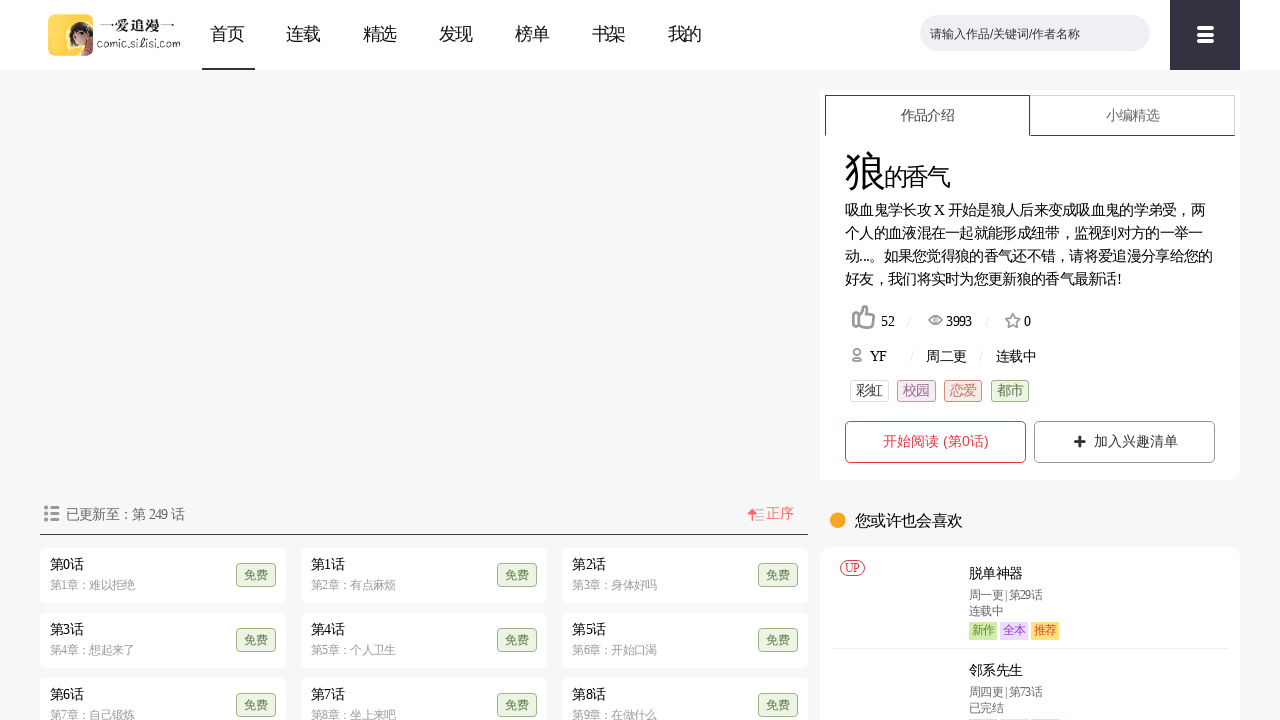

--- FILE ---
content_type: text/html; charset=utf-8
request_url: http://www.artouredu.com/comic/6267
body_size: 6123
content:
<!DOCTYPE html>
<html lang="zh-Hans-CN">
<head>
    <meta charset="utf-8">
    <meta http-equiv="content-type" content="text/html; charset=utf-8">
    <meta name="renderer" content="webkit"/>
    <meta name="force-rendering" content="webkit"/>
    <meta http-equiv="x-ua-compatible" content="ie=edge">
    <meta name="viewport" content="width=device-width, initial-scale=1">
    <meta name="referrer" content="always">
    <meta name="theme-color" content="#ffffff">
    <meta http-equiv="Cache-Control" content="no-transform"/>
    <meta http-equiv="Cache-Control" content="no-siteapp"/>
    <meta name="apple-touch-fullscreen" content="yes">
    <meta name="apple-mobile-web-app-capable" content="yes"/>
    <meta name="apple-mobile-web-app-title" content="爱追漫"/>
    <meta name="apple-mobile-web-app-status-bar-style" content="White"/>
    <meta name="format-detection" content="telephone=no"/>
    <meta name="format-detection" content="email=no"/>
    <link rel="apple-touch-icon" href="/favicon.png"/>
    <link rel="shortcut icon" type="image/x-icon" href="/favicon.ico">
    <link rel="manifest" href="/manifest.json">
    <link rel="canonical" href="http://www.artouredu.com/comic/6267"/>
    <title>漫画：狼的香气 韩国漫画《狼的香气》全集。看免费韩漫《狼的香气》就来</title>
    <meta name="keywords" content="狼的香气,YF,狼的香气完整版"/>
    <meta name="description" content="吸血鬼学长攻 X 开始是狼人后来变成吸血鬼的学弟受，两个人的血液混在一起就能形成纽带，监视到对方的一举一动..."/>
    <meta name="title" content="韩漫：狼的香气">
    <meta property="og:site_name" content="爱追漫">
    <meta property="og:url" content="http://www.artouredu.com/comic/6267">
    <meta property="og:type" content="novel"/>
    <meta property="og:title" content="韩漫：狼的香气">
    <meta property="og:description" content="漫画：狼的香气 内容介绍：吸血鬼学长攻 X 开始是狼人后来变成吸血鬼的学弟受，两个人的血液混在一起就能形成纽带，监视到对方的一举一动...。如果您喜欢看狼的香气，请记住爱追漫实时为您更新狼的香气最新话!">
    <meta property="og:image" content="http://www.artouredu.comhttp://pic.tmsmh.com/cospic/tiaoman//storage/cover/2b2873121f0aa0a86a3c7c7b07857.jpg">
    <meta property="og:novel:category" content="彩虹,校园,恋爱,都市"/>
    <meta property="og:novel:author" content="YF"/>
    <meta property="og:novel:book_name" content="狼的香气">
    <meta property="og:novel:read_url" content="http://www.artouredu.com/comic/6267">
    <meta property="og:novel:status" content="1">
    <meta property="og:novel:update_time" content="2022-10-13 00:00:00">
    <meta property="og:novel:latest_chapter_name" content="第249话">
    <meta property="og:novel:latest_chapter_url" content="http://www.artouredu.com/view/357724.html">
    <link rel="stylesheet" href="/style/css/style.css"/>
    <link rel="stylesheet" href="/style/css/styleeplist.css"/>
    <link rel="stylesheet" href="/style/css/swiper.min.css"/>
    <!-- [if lt IE 9]
    <script src="/style/js/respond.min.js"></script>
    <![endif]-->
</head>
<body data-lang="cn">
<div class="clearfix"></div>
<div id="mescroll" class="mescroll">
    <header class="header mainMenu fix_header mo">
    <nav class="menu_list">
        <ul>
            <li class="pc" id="nav_home"><a href="/"><span>首页</span></a></li>
            <li class="pc" id="nav_week"><a href="/week/"><span>连载</span></a></li>
            <li class="pc" id="nav_fine"><a href="/fine/"><span>精选</span></a></li>
            <li id="nav_cate"><a href="/cate/" id="cate"><span><i class="icon-compass"></i>发现</span></a></li>
            <li id="nav_hot"><a href="/rank/" id="new"><span><i class="icon-chart-bar-outline"></i>榜单</span></a></li>
            <li class="mo" id="nav_index"><a href="/"><span><i class="icon-home-outline"></i>首页</span></a></li>
            <li id="nav_fav"><a href="/user/fav.php" id="fav"><span><i class="icon-folder-add"></i>书架</span></a></li>
            <li id="nav_user"><a href="/user/" id="user"><span><i class="icon-user-outline"></i>我的</span><i></i></a></li>
        </ul>
        <div class="nav-line"></div>
    </nav>
</header>
<header class="header bot fix_header pc">
    <div class="menu">
        <a href="/" class="logo" title="爱追漫"><span>爱追漫</span></a>
        <a href="javascript:history.back(-1)" class="back"><i class="icon-left-open"></i></a>
        <div class="menu_right_menu">
            <div class="topso">
                <div class="searchbox">
                    <input type="text" id="keyboard" class="searchInput" name="keyboard" value="" placeholder="请输入作品/关键词/作者名称"/>
                </div>
            </div>
            <!-- 侧菜单按钮 -->
            <button class="side_menu_btn actionRightMenuBtn" data-adult="off"><i class="icon-menu"></i></button>
            <!-- 侧菜单层 -->
            <div class="side_menu_bg actionRightMenuBtn"></div>
            <div class="side_menu toggleActive afterLogin">
                <!-- 用户信息 -->
                <div>
                    <!-- 关闭菜单 -->
                    <a href="javascript:void(0);" class="menu_close actionRightMenuBtn"></a>
                    <div class="user_email">
    <a href="javascript:void(0);" id="btn_login" class="btn_login actionOpenAlertBtn" data-alert_page="/user/loginx.php"><i class="power"></i>登录</a><a href="javascript:void(0);" class="btn_login actionOpenAlertBtn" data-alert_page="/user/join.php"><i class="human"></i>注册会员</a>
</div>
<div class="userInfo">
    <ul>
        <li class="fr" style="text-align:right;width:100%;">
            <a href="javascript:void(0);" class="actionOpenAlertBtn" data-alert_page="/user/join.php"><span class="value">亲，免费注册会员，解锁更多精彩内容</span></a>
        </li>
    </ul>
</div>
                </div>
                <!-- 服务菜单 -->
                <div class="menu_list">
                    <!-- 左侧大菜单：：固定 -->
                    <div class="category">
                        <ul>
                            <li class="menu_my active"><a href="javascript:void(0);" data-type="my"><span>MY</span></a></li>
                            <li class="menu_library"><a href="javascript:void(0);" data-type="library"><span>书柜</span></a></li>
                            <li class="menu_cs"><a href="javascript:void(0);" data-type="cs"><span>客服</span></a></li>
                            <li class="menu_charge"><a href="/user/buy.php"><span>充值</span><span class="sale">加赠</span></a></li>
                            <!--li class="menu_event"><a href="http://www.artouredu.com" target="_blank"><span>漫画APP</span></a></li-->
                        </ul>
                    </div>
                    <!-- 右菜单：滚动 -->
                    <div class="sub_list">
                        <ul class="sub_list_ul">
                            <li class="title" data-type="my">
                                <p><a href="/user/" target="_blank">会员中心<i class="icon-right-open"></i></a></p>
                                <p><a href="/user/log.php" target="_blank">消费记录<i class="icon-right-open"></i></a></p>
                                <p><a href="/user/edit.php" target="_blank">个人设置<i class="icon-right-open"></i></a></p>
                                <p><a href="/user/buy.php" target="_blank">升级会员<i class="icon-right-open"></i></a></p>
                                <p class="b0"><a href="/user/login.php" target="_blank">切换账户<i class="icon-right-open"></i></a></p>
                            </li>
                            <li class="title" data-type="library">
                                <p><a href="/user/his.php" target="_blank">阅读记录<i class="icon-right-open"></i></a></p>
                                <p class="b0"><a href="/user/fav.php" target="_blank">收藏清单<i class="icon-right-open"></i></a></p>
                            </li>
                            <li class="title" data-type="cs">
                                <p><a href="/support" target="_blank">常见问题<i class="icon-right-open"></i></a></p>
                                <p><a href="/about" target="_blank">使用条款<i class="icon-right-open"></i></a></p>
                                <p class="b0"><a href="" target="_blank">1:1客服<i class="icon-right-open"></i></a></p>
                                <!--div class="public"><span>唯一官方APP</span><img src="/style/images/code.png"/></div-->
                            </li>
                        </ul>
                    </div>
                </div>
            </div>
        </div>
    </div>
</header>
    <main class="body_wrap" id="left">
        <article class="comicInfo_wp">
            <section class="comicThumb_wp">
                <div class="thumb_img" role="img" style="background-image: url(http://pic.tmsmh.com/cospic/tiaoman//storage/cover/2b2873121f0aa0a86a3c7c7b07857.jpg);"></div>
            </section>
            <section class="comicInfo">
                <ul class='tab'>
                    <li><a href='javascript:void(0);' data-type='comicInfo' class='active'>作品介绍</a></li>
                    <li id="fine"><a href='javascript:void(0);' data-type='scenesteal'>小编精选</a></li>
                </ul>
                <div class="infoContent" data-type="comicInfo" data-has_tab="1">
                    <article class="desc">
                        <div class="title"><h1>狼的香气</h1></div>
                        <div class="clearfix"></div>
                        吸血鬼学长攻 X 开始是狼人后来变成吸血鬼的学弟受，两个人的血液混在一起就能形成纽带，监视到对方的一举一动...。如果您觉得<a href="http://www.artouredu.com/comic/6267">狼的香气</a>还不错，请将<a href="http://www.artouredu.com">爱追漫</a>分享给您的好友，我们将实时为您更新<a href="http://www.artouredu.com/view/357724.html">狼的香气最新话</a>!
                    </article>
                    <div class="clearfix"></div>
                    <div class="etc" id="cookie">
                        <span class="diggnum" id="like_6267"><a href="javascript:;" onclick="Digg.vote('6267','6267','like','like_6267',this);" target="_self" class="digg"><i class="icon-thumbs-up"></i><em id="diggnum">52</em></a></span>
                        <span class="bar">/</span>
                        <span class="onclick"><i class="icon-eye-outline"></i><em id="onclick">3993</em></span>
                        <span class="bar">/</span>
                        <span class="favnum"><i class="icon-star"></i><em id="favnum">0</em></span>
                    </div>
                    <div class="clearfix"></div>
                    <div class="etc">
                        <span class="writer">
                            <i class="icon-user-outline"></i>
                            <em>
                                <a class='st_2' href='/apps/search.php?q=YF'>YF</a> 
                            </em>
                        </span>
                        <span class="bar">/</span>
                        周二更
                        <span class="bar">/</span>
                        连载中
                    </div>
                    <div class="clearfix"></div>
                    <div class="hashTag">
                        <a class='st_0' href='/apps/search.php?category=%E5%BD%A9%E8%99%B9'>彩虹</a> <a class='st_1' href='/apps/search.php?category=%E6%A0%A1%E5%9B%AD'>校园</a> <a class='st_2' href='/apps/search.php?category=%E6%81%8B%E7%88%B1'>恋爱</a> <a class='st_3' href='/apps/search.php?category=%E9%83%BD%E5%B8%82'>都市</a> 
                    </div>
                    <div class="clearfix"></div>
                    <div class="infoBottomArea">
                        <div class="btnArea">
                            <button class="actionViewCurrentEpisodeBtn">
                                <a class="first" href='http://www.artouredu.com/view/314450.html' id="startUrl">开始阅读
                                    <em>(第0话)</em>
                                </a>
                            </button>
                            <button class="actionFavoritesBtn" id="add" onclick="user.vote('6267','3','',this);">
                                <i class="icon-plus"></i> 加入兴趣清单
                            </button>
                            <button class="actionFavoritesBtn setOff" id="del" onclick="user.vote('6267','4','',this);">
                                <i class="icon-minus"></i> 移除兴趣清单
                            </button>
                        </div>
                    </div>
                </div>
                <div class="infoContent" data-type="scenesteal">
                    <div class="arrow_wp">
                        <button class="arrow left"><i class="icon-left-open"></i></button>
                        <button class="arrow right"><i class="icon-right-open"></i></button>
                    </div>
                    <div class='thumbList swiper-container'>
                        <ul class='swiper-wrapper'>
                            <div id="recommend">
                            </div>
                        </ul>
                    </div>
                </div>
            </section>
        </article>
        <div class="clearfix"></div>
        <div class="clearfix"></div>
        <section class="content_wp">
            <section class="left_wp">
                <section class="episodeTitle_wp">
                    <span class="txtBox">
                        <i class="icon-th-list"></i>
						<a href="http://www.artouredu.com/view/357724.html" id="newurl">已更新至：第 <em id="znum">249</em> 话</a>
                    </span>
                    <span class="btnBox">
						<a href="javascript:void(0);" class="desc" id="desc">正序</a>
						<a href="javascript:void(0);" class="asc active" id="asc">倒序</a>
					</span>
                </section>
                <div class="clearfix"></div>
                <section class="episode_area">
                    <ul class="list_area filtr-container txtlist">
                        <div id="dataList"></div>
                    </ul>
                </section>
                <div class="clearfix"></div>
                <div class="mt10"></div>
                <div class="clearfix"></div>
            </section>
            <section class="right_wp">
                <div class="right_wp_title_wrap">
                <span class="title_area"><i class="icon-record"></i><span class="title">您或许也会喜欢</span>
                </span>
                </div>
                <div class="clearfix"></div>
                <div class="rank_comic_area">
                    <ul class="list_area">
                        <div id="linklist"></div>
                    </ul>
                </div>
                <div class="clearfix"></div>
                <div class="right_wp_title_wrap">
                <span class="title_area"><i class="icon-record"></i><span class="title">热门推荐</span>
                </span>
                </div>
                <div class="clearfix"></div>
                <div class="rank_comic_area newtop">
                    <ul class="list_area">
                        <div id="hotlist">
                        </div>
                    </ul>
                </div>
                <div class="clearfix"></div>
                <!--div class="seg-box"><span>免责声明：</span>本书数字版权由原作者“YF”提供，授权条漫社使用、展示、发布、若包括不良信息，请及时告知客服！</div-->
            </section>
        </section>
        <div class="clearfix"></div>
        <div class="mt10"></div>
        <div class="clearfix"></div>
        <section class="appDownloadBanner">
    <!--<a href="" target="_blank"><img src="/style/images/appdownloadbanner.jpg"></a>-->
</section>
    </main>
    <div class="clearfix"></div>
    <div class="read-bar">
        <div class="body">
            <span class="home"><a href='/'><i class="icon-home"></i>首页</a></span>
            <span class="chapter" id="chapterNum">第0话</span>
            <span class="title">狼的香气</span>
        </div>
        <div class="action">
            <a href='http://www.artouredu.com/view/314450.html' id="chapterUrl">免费阅读</a>
        </div>
    </div>
    <div class="clearfix"></div>
    <div class="clearfix"></div>
<footer class="footer">
    <section class="footer_area">
        <div class="info">
            <h3 class="arTit">copyright</h3>
            <div class="logo"><a href="/" target="_blank"><img src="/style/images/logo_footer.png"/></a></div>
            <div class="copyright">
                爱追漫提供的免费漫画分享。
                <br><br>
                爱追漫所有漫画均为转载作品，所有章节均由网友上传，<br>转载至本站只是为了宣传本书让更多读者欣赏<br>
                爱追漫：www.artouredu.com(永久网址)<!--<br><br>
                客服QQ：10000 &nbsp;&nbsp;&nbsp;&nbsp;E-mail : 10000#qq.com （请将#号换为@）<br>
                服务时间 : 周一至周五 13:30~17:30、20:30~23:30-->
            </div>
            <!--div class="footcode">
                <div class="mobile"><img src="/style/images/code.png"/></div>
            </div-->
            <button class="favaBtn">加入收藏</button>
        </div>
    </section>
</footer>
<script async src="/apps/statistics.php?url_type=1&typeid=6267&aid=0&value="></script>
</div>
<div class="clearfix"></div>
<!-- 悬浮广告-->
<!--div class="banner animated bounceInUp" data-area="toast">
    <div class="toastBanner">
        <a class="actionBtnBanner" href="http://www.artouredu.com" target="_blank"><img src="/style/images/toast1.png" id="sjImg" width="100%"></a>
        <div class="actionBtnClose"></div>
    </div>
</div-->
<!-- 屏蔽层-->
<div id="alert"></div>
<div class="loading-container">
    <div class="loading"></div>
    <div class="loading-text">loading</div>
</div>
<script src="/style/js/jquery.min.js"></script>
<script src="/style/js/jquery-ui.min.js"></script>
<script src="/style/js/lodash.min.js"></script>
<script src="/style/js/jquery.cookie.min.js"></script>
<script src="/style/js/layer.min.js"></script>
<script src="/style/js/swiper-bundle.min.js"></script>
<script src="/style/js/lazyload.min.js"></script>
<script src="/style/js/mescroll.min.js"></script>
<script src="/style/js/script.js"></script>
<script>
    $(".favaBtn").click(function () {
        layer.open({
            content: '<i class="icon-record"></i>请同时按下键盘 Ctrl+D 添加到浏览器收藏<br /><a href="http://www.artouredu.com" target="_blank" style="color:#f30;"><i class="icon-record"></i>点这里收藏永久发布页</a><br /><i class="icon-record"></i>爱追漫：www.artouredu.com (永久发布页)',
            title: ['操作提示'],
            btn: ['马上收藏'],
            yes: function (index, layero) {
                self.location = "http://www.artouredu.com";
            },
            cancel: function (index, layero) {
            }
        });
    });
</script>
<script>
var comics = "6267";
var id = "6267";
var pSize = "1";
var tc = "彩虹,校园,恋爱,都市";
</script>
<script type="text/html" id="litemptj">
    <li>
        <a href="{titleurl}">
            <div class="thumb">
                <div class="thumb_img lazy" role="img" data-src="{titlepic}"></div>
            </div><span class="tit">{title}</span><span class="txt">{up}{upstate}</span>
        </a>
    </li>
</script>
<script type="text/html" id="litemp">
    <li class="swiper-slide">
        <a href="{titleurl}" class="comicBox" data-lang="cn">
            <div class="thumb_area">
                <div class="scale">
                    <div class="thumb">
                        <div class="thumb_img lazy" role="img" data-src="{titlepic}"></div>
                    </div>
                </div>
                {age}{tagUp}
            </div>
            <div class="thumb_info">
                <div class="line_tit"><span class="title">{title}</span></div>
                <div class="ep_count">{up}{upstate}</div>
                <div class="badge">
                    <div class="badgeList">{newz}{jd}{free}{hot}</div>
                </div>
                <div class="ep_point"><span class="epicon_starpoint_txt">{jindu}</span></div>
            </div>
        </a>
    </li>
</script>
<script src="/style/js/digg.js"></script>
<script src="/style/js/detail.js"></script>
</body>
</html>

--- FILE ---
content_type: text/css
request_url: http://www.artouredu.com/style/css/style.css
body_size: 11765
content:
body,html{box-sizing:border-box;margin:0;padding:0;width:100%;max-width:100%;min-width:300px;outline:0;border-collapse:collapse;background-color:#f7f7f7;text-decoration:none;letter-spacing:-.05rem;font-size:14px;border-spacing:0;-webkit-font-smoothing:antialiased;-webkit-tap-highlight-color:transparent}
body,html{-webkit-overflow-scrolling:touch}
body,html{height:100%}
html{overflow-x:hidden}
body::-webkit-scrollbar{display:none}
a,article,aside,dd,div,dl,dt,footer,header,i,input,li,main,nav,p,section,span,textarea,ul{-webkit-box-sizing:border-box;-moz-box-sizing:border-box;box-sizing:border-box;margin:0;padding:0;outline:0;list-style-type:none;-ms-sizing:border-box;-o-sizing:border-box}
img{outline:0;border:none;vertical-align:middle;will-change:transform}
a,a:active,a:hover{outline:0;border:none;color:#666;text-decoration:none}
table{padding:0;border-collapse:collapse;border-spacing:0}
input[type=button],input[type=submit]{-webkit-appearance:none}
button,input[type=button]:focus{outline:0}
button{border:none;background:0 0;cursor:pointer}
em,i{font-style:normal}
select{padding:3px 20px 3px 5px;border:1px solid #c7c7c7;border-radius:3px;background-color:#eee;font-family:inherit;-webkit-appearance:none;-moz-appearance:none;appearance:none}
select::-ms-expand{display:none}
@font-face{font-weight:400;font-style:normal;font-family:fontello;src:url(../fonts/fontello.eot);src:url(../fonts/fontello.eot#iefix) format("embedded-opentype"),url(../fonts/fontello.woff2) format("woff2"),url(../fonts/fontello.woff) format("woff"),url(../fonts/fontello.ttf) format("truetype"),url(../fonts/fontello.svg#fontello) format("svg")}
[class*=" icon-"]:before,[class^=icon-]:before{display:inline-block;margin-right:.2em;margin-left:.2em;width:1em;text-align:center;text-decoration:inherit;text-transform:none;font-weight:400;font-style:normal;font-variant:normal;font-family:fontello;line-height:1em;speak:never;-webkit-font-smoothing:antialiased;-moz-osx-font-smoothing:grayscale}
.icon-menu:before{content:"\e800"}
.icon-menu-outline:before{content:"\e801"}
.icon-search:before{content:"\e802"}
.icon-user-outline:before{content:"\e803"}
.icon-user:before{content:"\e804"}
.icon-heart-filled:before{content:"\e805"}
.icon-heart:before{content:"\e806"}
.icon-star:before{content:"\e807"}
.icon-star-filled:before{content:"\e808"}
.icon-th-large-outline:before{content:"\e809"}
.icon-th-large:before{content:"\e80a"}
.icon-th-list-outline:before{content:"\e80b"}
.icon-th-list:before{content:"\e80c"}
.icon-ok-outline:before{content:"\e80d"}
.icon-ok:before{content:"\e80e"}
.icon-cancel-outline:before{content:"\e80f"}
.icon-cancel:before{content:"\e810"}
.icon-cancel-alt-filled:before{content:"\e811"}
.icon-cancel-alt:before{content:"\e812"}
.icon-cancel-circled-outline:before{content:"\e813"}
.icon-cancel-circled:before{content:"\e814"}
.icon-plus-outline:before{content:"\e815"}
.icon-plus:before{content:"\e816"}
.icon-minus-outline:before{content:"\e817"}
.icon-minus:before{content:"\e818"}
.icon-home-outline:before{content:"\e819"}
.icon-home:before{content:"\e81a"}
.icon-info-outline:before{content:"\e81b"}
.icon-info:before{content:"\e81c"}
.icon-link-outline:before{content:"\e81d"}
.icon-lock:before{content:"\e81e"}
.icon-lock-open:before{content:"\e81f"}
.icon-eye-outline:before{content:"\e820"}
.icon-eye:before{content:"\e821"}
.icon-tag:before{content:"\e822"}
.icon-bookmark:before{content:"\e823"}
.icon-thumbs-up:before{content:"\e824"}
.icon-reply-outline:before{content:"\e825"}
.icon-forward-outline:before{content:"\e826"}
.icon-reply:before{content:"\e827"}
.icon-forward:before{content:"\e828"}
.icon-export-outline:before{content:"\e829"}
.icon-export:before{content:"\e82a"}
.icon-left-open-outline:before{content:"\e82b"}
.icon-left-open:before{content:"\e82c"}
.icon-right-open-outline:before{content:"\e82d"}
.icon-right-open:before{content:"\e82e"}
.icon-down:before{content:"\e82f"}
.icon-left:before{content:"\e830"}
.icon-right:before{content:"\e831"}
.icon-up:before{content:"\e832"}
.icon-record:before{content:"\e833"}
.icon-play:before{content:"\e834"}
.icon-resize-full:before{content:"\e835"}
.icon-pause:before{content:"\e836"}
.icon-cw-outline:before{content:"\e837"}
.icon-lightbulb:before{content:"\e838"}
.icon-resize-full-outline:before{content:"\e839"}
.icon-calendar-outlilne:before{content:"\e83a"}
.icon-cog:before{content:"\e83b"}
.icon-doc-add:before{content:"\e83c"}
.icon-trash:before{content:"\e83d"}
.icon-compass:before{content:"\e83e"}
.icon-folder-add:before{content:"\e83f"}
.icon-bell:before{content:"\e840"}
.icon-attention-filled:before{content:"\e841"}
.icon-gift:before{content:"\e842"}
.icon-chart-bar:before{content:"\e843"}
.icon-chart-bar-outline:before{content:"\e844"}
.icon-clock:before{content:"\e845"}
.icon-volume-off:before{content:"\e846"}
.icon-volume-low:before{content:"\e847"}
.icon-vcard:before{content:"\e848"}
.icon-address:before{content:"\e849"}
.icon-comment:before{content:"\e84a"}
.icon-edit:before{content:"\e84b"}
.icon-database:before{content:"\e84c"}
.icon-vimeo:before{content:"\e84d"}
.icon-coffee:before{content:"\e84e"}
@media (max-width:1200px){main#left{animation:bounceInLeft .5s ease forwards}
@keyframes bounceInLeft{0%{opacity:0;transform:translate3d(100%,0,0)}
50%{opacity:.5;transform:translateZ(0)}
to{opacity:1;transform:none}
}
main#right{animation:bounceInRight .5s ease forwards}
@keyframes bounceInRight{0%{opacity:0;transform:translate3d(-100%,0,0)}
50%{opacity:.5;transform:translateZ(0)}
to{opacity:1;transform:none}
}
main#left.float,main#right.float{animation:none}
}
.qhlist.animation{animation:bounceInTop .5s ease forwards}
@keyframes bounceInTop{0%{opacity:0;transform:translate3d(0,100%,0)}
50%{opacity:.5;transform:translateZ(0)}
to{opacity:1;transform:none}
}
.clearfix:after,.clearfix:before{display:table;content:""}
.clearfix:after{clear:both;overflow:hidden}
.clearfix{zoom:1}
.clear{clear:both;display:block;overflow:hidden;height:0;font-size:0;line-height:0}
.mt10{margin-top:10px}
.liLastNoLine li:last-child:after{clear:both;display:block;visibility:hidden;height:0;content:"."}
.arTit{position:absolute;overflow:hidden;width:1px;height:1px;font-size:1px;opacity:0}
.notScroll{position:relative;overflow:hidden}
@media (max-width:641px){.notScroll767{position:relative;overflow:hidden}
}
.btn{display:inline-block;margin-bottom:0;padding:6px 12px;border:1px solid transparent;border-radius:4px;background-color:#fff;background-image:none;vertical-align:middle;text-align:center;white-space:nowrap;font-weight:400;font-size:14px;line-height:15px;cursor:pointer;transition:all .15s ease-in-out;transition-delay:0s;transition-timing-function:ease-in-out;transition-duration:.15s;transition-property:all;-ms-touch-action:manipulation;touch-action:manipulation;-webkit-user-select:none;-moz-user-select:none;-ms-user-select:none;user-select:none}
@media (max-width:1200px){.fix_header.mo{position:fixed;bottom:0;width:100%}
}
@media (min-width:1200px){.fix_header.pc{top:0;z-index:5;box-shadow:0 0 15px 0 rgba(0,0,0,.2)}
}
@media (min-width:1200px){.fix_header.mo,.fix_header.pc{position:-webkit-sticky!important;position:sticky!important}
.fix_header.mo{top:70px}
}
.fix_header.mo{z-index:5}
.header.mainMenu.fix_header.mo .menu_list li span i,.header.mainMenu.fix_header.mo .menu_list li.mo{display:none}
@media (max-width:1200px){.header.mainMenu.fix_header.mo{position:fixed;bottom:0;overflow:hidden;width:100%}
.header.mainMenu.fix_header.mo .menu_list{height:50px;border-top:0 solid #ccc;background-color:#fff}
.header.mainMenu.fix_header.mo .menu_list li{line-height:22px}
.header.mainMenu.fix_header.mo .menu_list li.pc{display:none}
.header.mainMenu.fix_header.mo .menu_list li.mo{display:block}
.header.mainMenu.fix_header.mo .menu_list li a{margin:0 auto;text-align:center}
.header.mainMenu.fix_header.mo .menu_list li a span{color:#999;text-align:center;font-size:12px}
.header.mainMenu.fix_header.mo .menu_list li span i{display:block;overflow:hidden;margin:4px auto 0;padding:0;height:22px;color:#555;vertical-align:bottom;font-size:20px;transition:all .3s ease-in-out;-webkit-transform:scale(1);-moz-transform:scale(1);-o-transform:scale(1);transform:scale(1);-ms-transform:scale(1)}
.header.mainMenu.fix_header.mo .menu_list li a:hover span,.header.mainMenu.fix_header.mo .menu_list li.cur a span,.header.mainMenu.fix_header.mo .menu_list li.cur a span i{color:#eca226;-webkit-transform:scale(1.1);-moz-transform:scale(1.1);-o-transform:scale(1.1);transform:scale(1.1);-ms-transform:scale(1.1)}
.menu_list li.cur span i.icon-home-outline:before{content:"\e81a"}
.menu_list li.cur span i.icon-compass:before{content:"\e821"}
.menu_list li.cur span i.icon-chart-bar-outline:before{content:"\e843"}
.menu_list li.cur span i.icon-user-outline:before{content:"\e804"}
.menu_list li.cur span i.icon-folder-add:before{content:"\e805"}
}
@media (min-width:1200px){.fix_header.pc{top:0;z-index:5;box-shadow:0 0 15px 0 transparent}
.fix_header.mo,.fix_header.pc{position:-webkit-sticky!important;position:sticky!important}
.fix_header.mo{top:70px;z-index:6}
}
.header.top{display:table;padding:1px 5px;width:100%;background-color:#000}
@media (max-width:320px){.header.top{display:none}
}
@media (max-width:641px){.header.top{font-size:10px}
}
@media (min-width:641px){.header.top{font-size:13px}
}
.header.top .menu{margin:0 auto}
@media (max-width:641px){.header.top .menu{padding:0 5px}
}
@media (min-width:641px){.header.top .menu{padding:0 15px}
}
@media (max-width:1200px){.header.top .menu{width:100%}
}
@media (min-width:1200px){.header.top .menu{width:1200px}
}
.header.top .menu ul.left{float:left;text-align:left}
.header.top .menu li{float:left}
@media (max-width:641px){.header.top .menu li{line-height:24px}
}
@media (min-width:641px){.header.top .menu li{line-height:34px}
}
.header.top .menu li:after{color:#999;content:"|"}
@media (max-width:641px){.header.top .menu li:after{padding:0 5px}
}
@media (min-width:641px){.header.top .menu li:after{padding:0 10px}
}
.header.top .menu li a{color:#777}
.header.top .menu li a.active{color:#fff}
.header.top .menu .right{float:right;text-align:left}
.header.top .menu .right a{color:#ccc}
.header.top .menu .right a.active{color:#fff}
.bannerTop{position:-webkit-sticky!important;position:sticky!important;top:0;z-index:0;display:block;display:none;width:100%;height:66px}
.bannerTop picture{display:block;overflow:hidden;margin:0 auto;width:100%;height:66px;text-align:center}
.bannerTop img{height:66px;max-width:100%}
.topso{display:inline-block}
.searchbox{float:left;padding:5px 0 10px 10px;width:100%}
.searchbox .searchInput{margin:10px 20px 0 0;width:230px;height:36px;border:0;border-radius:50px;background-color:#efeff4;text-indent:10px;font-size:14px;line-height:1.875rem}
.searchbox .searchInput::placeholder{color:#333;text-align:left;font-size:12px}
.searchbox .searchInput:hover{background-color:rgba(230,230,231,.7)}
@media (max-width:641px){.header.bot{overflow:hidden}
}
.header.bot{margin:0;padding:0;width:100%;background-color:#fff}
.header.bot .menu{margin:0 auto}
@media (max-width:1200px){.header.bot .menu{width:100%;height:50px}
.searchbox .searchInput{margin:5px auto 0;height:28px}
}
@media (min-width:1200px){.header.bot .menu{width:1200px;height:70px}
}
.header.bot .logo{float:left;padding-left:5px}
.header.bot .back,.header.bot .logo span{display:none}
.header.bot .back:after,.header.bot .logo:after{display:inline-block;width:100%;height:100%;background-size:contain;content:"";vertical-align:middle}
@media (max-width:641px){.header.bot .logo{display:none;margin:0;width:15%;height:50px}
.header.bot .logo:after{background:url(../images/logo_ico.png) no-repeat 0;background-size:40px}
.header.bot .back{display:inline-block;margin:0;width:15%;height:50px}
.header.bot .back i{float:left;color:#999;font-size:26px;line-height:50px}
.index .header.bot .logo{display:inline-block;margin:0;width:15%;height:50px}
.index .header.bot .logo:after{background:url(../images/logo.png) no-repeat 50%;background-size:50px}
.index .header.bot .back{display:none}
}
@media (min-width:641px){.header.bot .logo{margin:5px 15px 0 0;width:170px;height:40px}
.header.bot .logo:after{background:url(../images/logo_pad.png) no-repeat 0;background-size:150px 40px}
}
@media (min-width:1200px){.header.bot .logo{margin:5px 15px 0 0;width:140px;height:60px}
.header.bot .logo:after{background:url(../images/logo_pc.png) no-repeat 0;background-size:138px 50px}
}
@media (-ms-high-contrast:none),screen and (-ms-high-contrast:active){.header.mainMenu{position:relative;top:0}
}
@media screen and (min-width:0\0){.header.mainMenu{position:relative;top:0}
}
@media (max-width:1200px){.header.mainMenu .menu_list{clear:both;overflow-x:auto;overflow-y:hidden;width:100%;height:70px;-webkit-overflow-scrolling:touch;-ms-overflow-style:none}
}
@media (min-width:1200px){.header.mainMenu .menu_list{position:absolute;top:-70px;left:50%;margin-left:-450px;padding-top:4px;height:70px}
}
@media (max-width:1200px){.header.mainMenu .menu_list ul{display:flex}
}
.header.mainMenu .menu_list li{display:inline-block;list-style-type:none;flex:auto}
@media (max-width:1200px){.header.mainMenu .menu_list li{text-align:center;line-height:40px}
}
@media (min-width:1200px){.header.mainMenu .menu_list li{text-align:center;line-height:60px}
}
.header.mainMenu .menu_list li a{color:#111;letter-spacing:-1.5px}
@media (max-width:1200px){.header.mainMenu .menu_list li a{margin:0 10px;white-space:nowrap}
}
@media (min-width:1200px){.header.mainMenu .menu_list li a{padding:0 20px;font-size:18px}
}
.header.mainMenu .menu_list li a:hover,.header.mainMenu .menu_list li.cur a{color:#eca226}
.nav-line{display:none}
@media (min-width:1200px){.nav-line{position:absolute;bottom:0;left:12px;display:inline-block;width:53px;height:4px;height:2px;background-color:#333;transition:all .3s ease}
}
.header.bot .menu_right_menu{position:relative;float:right;width:auto}
.header.bot .txt_menu{float:left}
@media (max-width:1200px){.header.bot .txt_menu{padding-top:10px;font-size:10px}
}
@media (min-width:1200px){.header.bot .txt_menu{margin-right:10px;font-size:12px}
}
.header.bot .txt_menu>li{position:relative;display:inline-block;list-style-type:none}
@media (max-width:350px){.header.bot .txt_menu>li:nth-child(2){display:none}
}
.header.bot .side_menu_btn{float:right}
@media (max-width:1200px){.header.bot .side_menu_btn{margin-right:12px;padding:0;width:30px;height:50px}
}
@media (min-width:1200px){.header.bot .side_menu_btn{width:70px;height:70px;background-color:#333240}
}
.header.bot .side_menu_btn i.list{display:inline-block;background-size:contain}
@media (max-width:1200px){.header.bot .side_menu_btn i{color:#555;font-size:18px}
}
@media (min-width:1200px){.header.bot .side_menu_btn i{color:#fff;font-size:18px}
}
@media (max-width:1200px){.header.bot .side_menu_btn div{font-size:10px}
}
@media (min-width:1200px){.header.bot .side_menu_btn div{display:none}
}
.side_menu_bg{display:none}
@media (max-width:641px){.side_menu_bg{position:fixed;top:0;left:0;z-index:75250060;width:100%;height:100%;background:#000;opacity:.7}
.header.bot .side_menu_btn div{display:none}
}
@media (min-width:641px){.side_menu_bg{position:absolute;width:0;height:0}
}
.side_menu{position:relative;z-index:75250078;background:#fff;transition:all.3s}
@media (max-width:641px){.side_menu{position:fixed;top:0;right:-110%;width:280px;height:100%}
}
@media (min-width:641px) and (max-width:1200px){.side_menu{position:absolute;top:50px;right:0;display:none;overflow:hidden;width:320px;border:1px solid #dfdfdf;border-radius:10px;box-shadow:0 0 15px 0 rgba(0,0,0,.1)}
}
@media (min-width:1200px){.side_menu{position:absolute;top:70px;right:0;display:none;overflow:hidden;width:320px;border:1px solid #dfdfdf;border-radius:10px;box-shadow:0 0 15px 0 rgba(0,0,0,.1)}
}
@media (max-width:641px){.side_menu.active{right:0}
}
@media (min-width:641px){.side_menu.active{display:block}
}
.side_menu span{display:inline-block;vertical-align:top}
@media (max-width:641px){.side_menu .menu_close{position:absolute;top:0;left:-40px;display:block;width:40px;height:40px;background:url(../images/arrowright.png) no-repeat 50% #eca226;background-size:12px auto;background-size:10px}
}
.side_menu i{display:inline-block}
.side_menu i.power{background:url(../images/menu_icon_power.png) no-repeat 50%;background-size:contain}
.side_menu i.human,.side_menu i.power{margin-right:2px;width:12px;height:18px;vertical-align:sub}
.side_menu i.human{background:url(../images/menu_icon_human.png) no-repeat 50%;background-size:contain}
.side_menu .user_email{padding:0 10px;width:100%;min-height:40px;background:#333240;color:#fff;line-height:40px}
.side_menu .sns_icon{margin-right:5px;height:16px}
.side_menu a.btn_login{float:right;margin-right:10px;padding:0 7px;border:1px solid #474f56;border-radius:20px;background-color:#13171b;color:#fff;text-align:center;letter-spacing:-1px}
@media (min-width:641px){.side_menu a.btn_login{margin-top:7px;height:26px;font-size:14px;line-height:23px}
}
@media (max-width:641px){.side_menu a.btn_login{margin-top:10px;height:22px;font-size:11px;line-height:20px}
}
.side_menu:not(.afterLogin) a.btn_login{margin-top:7px;margin-left:7px;padding:0 10px;height:26px;line-height:23px}
.side_menu .userInfo{background:#13171b;color:#fff}
@media (max-width:641px){.side_menu .userInfo{font-size:12px}
}
.side_menu .userInfo ul{display:flex;height:40px}
.side_menu .userInfo ul li{padding:0 8px;height:40px;border-left:1px solid #2a2b30;text-align:center;line-height:40px}
.side_menu .userInfo ul:not(first-child) li{border-top:1px solid #2a2b30}
.side_menu .userInfo li span:first-child{float:left}
.side_menu .userInfo li span:last-child{float:right}
.side_menu .userInfo li>a{display:block;color:#fff}
.side_menu .userInfo li>a>span.value{color:#eca226}
.side_menu .userInfo ul li.fl{width:38%}
.side_menu .userInfo ul li.fr{width:62%}
.side_menu .coupon{display:flex;background:#ff4a4a}
.side_menu .coupon input{margin:5px 7px;padding:0 10px;width:70%;border:0;border-radius:4px;color:#666;font-size:12px;line-height:30px}
body[data-lang=en] .side_menu .coupon input{font-size:10px}
.side_menu .coupon .btn{margin:5px 7px;height:30px}
.side_menu .menu_list{display:flex;margin-top:0;width:100%;background:#fff}
@media (max-width:641px){.side_menu .menu_list{height:100%}
.side_menu .sub_list li p a{text-align:center}
}
@media (min-width:641px){.side_menu .menu_list{height:346px}
}
@media (min-width:641px){body[data-lang=en] .side_menu .menu_list{height:358px}
}
.side_menu .category{width:70px;border-right:1px solid #ddd;background:#e8ecf0;flex-grow:0}
@media (max-width:641px){.side_menu .category{height:100vh}
}
@media (min-width:641px){.side_menu .category{height:100%}
}
.side_menu .category li span{padding-top:40px}
.side_menu .category li.menu_my{background:url(../images/menu_catetory_icon_my.png) no-repeat center 18px;background-size:23px}
.side_menu .category li.menu_library{background:url(../images/menu_catetory_icon_coupon.png) no-repeat center 18px;background-size:23px}
.side_menu .category li.menu_charge{background:url(../images/menu_catetory_icon_charge.png) no-repeat center 18px;background-size:23px}
.side_menu .category li.menu_charge .sale{position:absolute;top:4px;right:0;display:block;padding:1px 0 0 4px;width:30px;height:16px;background-image:url(../images/etc_mini_flag.png);background-size:100%;color:#fff;text-align:center;font-size:11px;line-height:16px}
.side_menu .category li.menu_event{background:url(../images/menu_catetory_icon_app.png) no-repeat center 18px;background-size:23px}
.side_menu .category li.menu_cs{background:url(../images/menu_catetory_icon_cs.png) no-repeat center 18px;background-size:23px}
.side_menu .category li.active.menu_my{background-image:url(../images/menu_catetory_icon_my_on.png)}
.side_menu .category li.active.menu_library{background-image:url(../images/menu_catetory_icon_coupon_on.png)}
.side_menu .category li.active.menu_charge{background-image:url(../images/menu_catetory_icon_charge_on.png)}
.side_menu .category li.active.menu_cs{background-image:url(../images/menu_catetory_icon_cs_on.png)}
.side_menu .category li{position:relative;width:70px;border-bottom:1px solid #ddd;text-align:center}
.side_menu .category li:last-child{border-bottom:0}
.side_menu .category li a{display:block;padding:5px 0;width:70px;color:#000;font-size:12px}
.side_menu .category li a:hover{color:#eca226}
.side_menu .category li.active{border-bottom:2px solid #eca226;background-color:#fff}
.side_menu .category li.active a{color:#eca226}
.side_menu .sub_list{position:relative;overflow-x:hidden;overflow-y:auto;padding:15px;background:#fff;-webkit-overflow-scrolling:touch;-ms-overflow-style:none;flex-grow:1}
.side_menu .sub_list::-webkit-scrollbar{display:none}
.side_menu .sub_list li i{float:right;color:#666}
.side_menu .sub_list li.title{padding-bottom:15px;border-top:2px solid #eca226}
.side_menu .sub_list li.title:first-child{border-top:none}
.side_menu .sub_list li p{padding:0 10px;height:40px;border-bottom:1px solid #eee;line-height:40px}
.side_menu .sub_list li p a{display:block;color:#000}
.side_menu .sub_list li p a:hover,.side_menu .sub_list li p a:hover i{color:#eca226}
.side_menu .sub_list li p.b0{border-bottom:0}
.side_menu .sub_list li .public{display:block;width:100%;border-top:2px solid #eca226;text-align:center}
.side_menu .sub_list li .public img{display:block;margin:0 auto 10px;width:150px;height:auto}
.side_menu .sub_list li .public span{display:block;margin-top:10px;height:30px;color:#eca226;line-height:30px}
.appDownloadBanner{margin:0 auto;width:auto;max-width:1200px;background-color:#e9e9e9;text-align:center}
.appDownloadBanner img{width:100%;max-width:1200px;border:0;text-align:center}
.footer{display:block;width:100%}
.footer .footer_area{padding-bottom:20px;width:100%;border-top:1px solid #dadada;background:#eaecee;color:#7c8084}
.footer .info{position:relative;display:flex;margin:0 auto;padding:25px 10px 10px;width:100%;max-width:1200px}
.footer .info .logo{display:inline-block;margin:10px 20px 0 0;width:170px;vertical-align:top}
.footer .info .logo,.footer .info .logo img{float:left;text-align:left}
.footer .copyright{float:left;display:inline-block;padding:10px;color:#666;font-size:12px;line-height:20px}
.footer .copyright a{color:#666;font-size:14px}
.footer .copyright a:hover{color:#f30}
.footer .footcode{position:absolute;right:10px;display:inline-block}
.footer .footcode div{float:left}
.footer .footcode div.public{margin-left:20px}
.footer .footcode img{width:150px;height:195px}
.footer .favaBtn,.footer .goTopBtn{position:absolute;top:80px;left:10px;padding:5px 15px;border:1px solid #fff;border-radius:20px;background-color:#383838;color:#fff;font-weight:600;font-size:13px}
@media (max-width:1199px){.appDownloadBanner,.footer{display:none}
}
.title_wrap .show1199,.title_wrap .show1200{display:none}
@media (max-width:1200px){.title_wrap .show1199{display:block}
}
@media (min-width:1200px){.title_wrap .show1200{display:block}
}
.title_wrap{border-bottom:1px solid #ddd}
@media (max-width:1200px){.title_wrap{width:100%}
}
@media (min-width:1200px){.title_wrap{margin:20px auto 0;width:1200px;height:50px}
}
@media (max-width:1200px){.title_wrap.sticky{position:sticky;top:-2px;z-index:2}
}
@media (max-width:1200px){.title_wrap .title_area{display:none}
}
@media (min-width:1200px){.title_wrap .title_area{float:left;height:50px;line-height:40px}
}
.title_wrap i{position:relative;top:4px;display:inline-block;width:32px;color:#555;font-size:20px}
@media (min-width:1200px){.title_wrap .title_area .title{height:50px;color:#555;vertical-align:middle;font-size:18px}
}
.subMenuTab{display:flex;width:100%;flex-direction:row;flex-wrap:nowrap;justify-content:space-between}
.subMenuTab li{float:left;width:10%;text-align:center}
@media (max-width:1200px){.subMenuTab{padding-bottom:1px;width:100%;background:#f7f7f7;align-items:center}
}
@media (min-width:1200px){.title_wrap.sticky{height:70px}
.title_wrap.sticky .title_area .title{Line-height:40px}
.sticky .swiper-container{padding-top:20px}
.title_wrap.sticky.rank .subMenuTab{overflow:hidden;width:450px}
.title_wrap.sticky.rank .subMenuTab li{width:100px}
.subMenuTab{float:right}
}
@media (max-width:1200px){.subMenuTab{background:#fafafa}
.title_wrap{margin-bottom:15px;border-bottom:1px solid #eee}
.subMenuTab li{position:relative;width:10%;flex-grow:1}
}
@media (min-width:1200px){.subMenuTab li{float:left;line-height:50px}
}
@media (max-width:641px){.subMenuTab,.subMenuTab li{width:auto;background:#fff}
.subMenuTab li{padding:0 15px}
}
@media (min-width:768px){.title_wrap.sticky{margin-bottom:20px;width:100%;text-align:center}
.title_wrap.sticky .swiper-container{max-width:1200px}
.title_wrap.sticky .swiper-wrapper{margin:0 auto;width:100%;max-width:1050px}
}
@media (max-width:1200px){.title_wrap.sticky .swiper-container{background:#fafafa}
}
.subMenuTab a.cur{color:#eca226}
.subMenuTab a{position:relative;display:inline-block;width:100%;color:#111;text-align:center;font-size:12px}
@media (max-width:1200px){.subMenuTab a{margin-bottom:2px;font-size:16px;line-height:37px}
}
@media (min-width:1200px){.subMenuTab a{margin-top:3px;width:100px;font-size:16px}
}
@media (max-width:1200px){.subMenuTab a.cur{margin-bottom:0;border-bottom:2px solid #eca226}
}
@media (min-width:1200px){.subMenuTab a.cur{margin-top:0;height:50px;border-top:3px solid #eca226;border-right:1px solid #ddd;border-bottom:0;border-left:1px solid #ddd;border-radius:10px 10px 0 0;background-color:#f7f7f7}
}
.subMenuTab img{margin-right:10px;height:16px}
.DayIco{position:absolute;background-color:#eca226;color:#fff}
@media (max-width:1200px){.DayIco{top:5px;right:0;left:50%;margin-left:15px;width:4px;height:4px;border-radius:50%;font-size:0}
}
@media (min-width:1200px){.DayIco{top:-12px;left:50%;z-index:9999;margin-left:-15px;width:30px;height:20px;border-radius:15px;font-size:11px;line-height:20px}
}
.body_wrap{clear:both;display:block}
@media (max-width:1200px){.body_wrap{width:100%;min-height:70vh}
}
@media (min-width:1200px){.body_wrap{width:100%;min-height:400px}
}
.body_wrap .contents_wrap{position:relative;overflow:hidden;margin:0 auto}
@media (max-width:1200px){.body_wrap .contents_wrap{width:100%}
}
@media (min-width:1200px){.body_wrap .contents_wrap{width:1200px}
}
.banner{text-align:center;transition-duration:.5s}
.banner img{max-width:100%}
.banner[data-area=banner_26]{display:block;margin:0 auto 10px;width:100%;height:100%;min-height:60px;text-align:center}
@media (min-width:1200px){.banner[data-area=banner_26]{margin:0 auto 40px}
}
.banner[data-area=banner_16]{overflow:hidden;width:100%;box-shadow:0 0 15px 0 rgba(0,0,0,.2);text-align:center}
.banner[data-area=banner_16] .timerBanner{position:relative;width:100%;height:100%;text-align:center}
.banner[data-area=freeTime]{overflow:hidden;width:100%;box-shadow:0 0 15px 0 rgba(0,0,0,.2);text-align:center}
.banner[data-area=freeTime] .timerBanner{position:relative;width:100%;height:100%;background:url(../images/freetimebg.png) no-repeat 50%;background-size:cover;text-align:center}
.banner[data-area=hotTime]{overflow:hidden;width:100%;box-shadow:0 0 15px 0 rgba(0,0,0,.2);text-align:center}
.banner[data-area=hotTime] .timerBanner{position:relative;width:100%;height:100%;background:url(../images/hottimebg.png) no-repeat 50%;background-size:cover;text-align:center}
.banner[data-area=hotTimeSet]{overflow:hidden;width:100%;box-shadow:0 0 15px 0 rgba(0,0,0,.2);text-align:center}
.banner[data-area=hotTimeSet] .timerBanner{position:relative;width:100%;height:100%;background:url(../images/hottimesetbg.png) no-repeat 50%;background-size:cover;text-align:center}
.timerBanner .bannerBox{display:flex;margin:0 auto;height:100%;white-space:nowrap;justify-content:center}
.timerBanner .bannerBox>span{vertical-align:middle;white-space:nowrap}
.timerBanner .showType.paymentBanner{display:none}
@media (max-width:767px){.timerBanner img{height:40px}
}
@media (min-width:767px){.timerBanner img{height:66px}
}
@media (max-width:767px){.timerBanner .timer{padding:5px 0 0 5px}
}
@media (min-width:767px){.timerBanner .timer{padding:9px 0 0 15px}
}
@media (max-width:767px){.timerBanner .timer .bloc-time{width:40px}
}
@media (min-width:767px){.timerBanner .timer .bloc-time{width:70px}
}
.timerBanner .bloc-time{display:none;margin-right:0;text-align:center}
.timerBanner .clon{position:relative;display:none;background:url(../images/timerclon.png) no-repeat;background-size:cover;background-position-x:center}
@media (max-width:767px){.timerBanner .clon{margin:2px;width:6px;height:25px}
}
@media (min-width:767px){.timerBanner .clon{margin:4px 8px;width:7px;height:37px}
}
.timerBanner .figure{position:relative;float:left;overflow:hidden;border-radius:3px;background-color:#fff;text-align:center;text-shadow:-1px 1px 2px #000;font-family:Helvetica Neue,Helvetica,sans-serif;-moz-text-shadow:-1px 1px 2px #000;-webkit-text-shadow:-1px 1px 2px #000}
@media (max-width:767px){.timerBanner .figure{margin-right:3px;width:18px;height:30px;color:#000;font-weight:700;font-size:21px;line-height:30px}
}
@media (min-width:767px){.timerBanner .figure{margin-right:10px;width:30px;height:43px;color:#000;font-weight:700;font-size:40px;line-height:41px}
}
.timerBanner .figure.mr00{margin-right:0}
.timerBanner .figure>span>img{float:left;margin-top:5px;height:17px}
.timerBanner .figure .txt{display:none;margin-left:0;color:#000;text-align:center;font-weight:600}
.timerBanner .figure:after{position:absolute;top:0;left:0;z-index:1;width:100%;height:50%;border-bottom:1px solid rgba(0,0,0,.1);-webkit-box-shadow:0 0 15px #848484;-moz-box-shadow:0 0 15px #848484;box-shadow:0 0 15px #848484;content:""}
.timerBanner .addBannerImg{display:none}

.comic_area{font-size:0}
@media (max-width:1200px){.comic_data_wp{padding-top:7px!important;width:100%}
}
@media (min-width:1200px){.comic_data_wp{clear:both;margin:0 auto!important;padding-top:15px!important;width:1200px}
}
.comic_data_wp .comic_area{position:relative}
@media (max-width:1200px){.comic_data_wp .comic_area{padding:0 3px;min-height:40vh}
}
@media (min-width:1200px){.comic_data_wp .comic_area{margin:0 auto 5px;width:1200px;min-height:400px}
}
.comic_data_wp .loading-container{position:absolute!important;display:block}
@media (max-width:1200px){.comic_data_wp .loading-container{top:10vh}
}
@media (min-width:1200px){.comic_data_wp .loading-container{top:180px}
}
.comic_area .list_area li{position:relative;display:inline-block;margin:0 5px;background:#fff;text-align:left;font-size:14px}
@media (max-width:320px){.comic_area .list_area li{width:calc((100% - 20px)/ 2)}
}
@media (min-width:321px) and (max-width:430px){.comic_area .list_area li{width:calc((100% - 30px)/ 3)}
}
@media (min-width:431px) and (max-width:641px){.comic_area .list_area li{width:calc((100% - 40px)/ 4)}
}
@media (min-width:641px) and (max-width:1200px){.comic_area .list_area li{width:calc((100% - 50px)/ 5)}
}
@media (min-width:1200px){.comic_area .list_area li{margin-bottom:10px;width:calc((100% - 60px)/ 6)}
}
.comic_area .thumb_area{position:relative}
.comic_area .scale{overflow:hidden;border-top-right-radius:9px;border-top-left-radius:9px}
.comic_area .thumb .thumb_img{padding-top:149%;width:100%;height:0;background-position:50%;background-size:cover;overflow:hidden;transition:all .3s ease-in-out;-webkit-transform:scale(1);-moz-transform:scale(1);-o-transform:scale(1);transform:scale(1);-ms-transform:scale(1)}
.comic_area .thumb .thumb_img:hover{-webkit-transform:scale(1.07);-moz-transform:scale(1.07);-o-transform:scale(1.07);transform:scale(1.07);-ms-transform:scale(1.07)}
.comic_area .thumb_info{position:relative;overflow:hidden;padding:5px;color:#666;text-overflow:ellipsis;white-space:nowrap;font-size:12px}
@media (min-width:1200px){.comic_area .thumb_info{padding:8px;font-size:12px;line-height:16px}
}
.comic_area .line_tit{display:block;margin-bottom:2px;flex-direction:row;flex-wrap:nowrap;justify-content:flex-start;align-items:stretch}
.comic_area .line_tit .title{display:inline-block;overflow:hidden;padding-right:2px;width:85%;color:#000;text-overflow:ellipsis;white-space:nowrap;font-size:16px}
.comic_area li:hover .line_tit .title{color:#eca226}
@media (min-width:1200px){.comic_area .line_tit .title{font-size:15px}
}
.comic_area .ep_count{float:left;overflow:hidden;margin-bottom:3px;width:calc(100% - 35px);text-overflow:ellipsis;white-space:nowrap;line-height:18px}
.comic_area .ep_count_viewed{display:none}
.comic_area .ep_point{float:right;letter-spacing:-.4px}
.comic_area .ep_point em,.comic_area .ep_point i{color:#999;font-style:normal}
@media (max-width:1200px){.comic_area .ep_point{line-height:14px}
}
@media (min-width:1200px){.comic_area .ep_point{line-height:18px}
}
.comic_area .author{display:none}
.comic_area .badge{position:relative;float:left;overflow:hidden;margin-top:2px;width:100%;height:18px}
.comic_area .badgeList{position:absolute}
.list_area .rank{display:none}
.list_area .adult{position:absolute;z-index:1;display:block;padding-right:2px;border-radius:20px;background:rgba(255,139,130,.9);color:#fff;text-align:center;letter-spacing:-1px;font-weight:700;font-size:11px;font-family:arial,tahoma,sans-serif}
@media (max-width:767px){.list_area .adult{top:4px;right:4px;width:18px;height:18px;line-height:18px}
}
@media (min-width:767px){.list_area .adult{top:6px;right:6px;width:20px;height:20px;line-height:20px}
}
.list_area .adult:after{content:"R"}
.list_area .comicBox .badgeUp i.tagUp{position:absolute;z-index:1;display:block;padding:0 2px;width:25px;height:16px;border:1px solid #e43844;border-radius:8px;background:#fff;color:#e43844;text-align:center;font-size:12px;line-height:15px}
@media (max-width:767px){.list_area .comicBox .badgeUp i.tagUp{top:4px;left:4px}
}
@media (min-width:767px){.list_area .comicBox .badgeUp i.tagUp{top:6px;left:6px}
}
.list_area .comicBox .badgeUp i.tagUp:after{content:"UP"}
@media (max-width:1200px){.list_area .adult{opacity:.7}
}
.list_area .thumb_area.opacity{filter:opacity(.3)}
.list_area .comicBox .thumb_info i{float:left;margin-right:3px}
.list_area .comicBox[data-lang=cn] .badge .badgeList i{width:28px;height:18px;text-align:center;font-size:12px}
.list_area .comicBox[data-lang=cn] .badge .new{background:#d3ebad}
.list_area .comicBox[data-lang=cn] .badge .new:before{color:#5d8c24;content:"新作"}
.list_area .comicBox[data-lang=cn] .badge .recommend{background:#ffe280}
.list_area .comicBox[data-lang=cn] .badge .recommend:before{color:#e74320;content:"推荐"}
.list_area .comicBox[data-lang=cn] .badge .end{background:#ecdcff}
.list_area .comicBox[data-lang=cn] .badge .end:before{color:#9536da;content:"全本"}
.list_area .comicBox[data-lang=cn] .badge .free{background:#c9f5fe}
.list_area .comicBox[data-lang=cn] .badge .free:before{color:#389edc;content:"免费"}
@media (max-width:1200px){.keyword_wp{margin:0 3px}
}
@media (min-width:1200px){.keyword_wp{margin:auto;max-width:1200px}
}
.keyword_wp .list_area{display:inline-block;width:100%}
.keyword_wp .swiper_ul_wrap{float:left}
@media (min-width:1200px){.keyword_wp .list_area{overflow:hidden;height:42px}
}
.keyword_wp li{float:left;margin:0 2px 5px;line-height:26px}
@media (max-width:430px){.keyword_wp li{width:calc(20% - 4px)}
}
@media (max-width:1200px){.keyword_wp li{width:calc(20% - 4px)}
}
@media (max-width:1200px){.keyword_wp.tagsTab li{width:calc(25% - 4px)}
}
@media (min-width:1200px){.keyword_wp li{margin:5px 11px 5px 0;width:108px;line-height:30px}
}
.keyword_wp a{display:block;overflow:hidden;width:100%;border:1px solid #ddd;border-radius:40px;background:#fff;color:#000;text-align:center;letter-spacing:-.3px;font-size:14px}
.keyword_wp a.st_0{border:1px solid #ca8e83;background:#f9ebe9;color:#be7567}
.keyword_wp a.st_1{border:1px solid #d1b873;background:#fff6dc;color:#bd8513}
.keyword_wp a.st_2{border:1px solid #9db388;background:#ecf4e4;color:#5b7545}
.keyword_wp a.st_3{border:1px solid #b999b2;background:#f6edf3;color:#9e638d}
.keyword_wp a.st_4{border:1px solid #9db388;background:#ecf4e4;color:#5b7545}
.keyword_wp a.st_5{border:1px solid #b999b2;background:#f6edf3;color:#9e638d}
.keyword_wp a.st_6{border:1px solid #d1b873;background:#fff6dc;color:#bd8513}
.keyword_wp a.st_7{border:1px solid #ecabaf;background:#f9e9e9;color:#eca226}
.keyword_wp a.st_8{border:1px solid #9db388;background:#ecf4e4;color:#5b7545}
.keyword_wp a.st_9{border:1px solid #d1b873;background:#fff6dc;color:#bd8513}
.keyword_wp a.active{border:1px solid #333;background:#333;color:#fff}
.page_wrap{overflow:hidden;margin:60px auto;padding:0;width:100%;max-width:1220px;border:1px solid #ccc;background:#efeff4}
.page_wrap .pagenav{float:left;width:20%;height:100%}
.page_wrap .pagenav a{float:left;display:block;width:100%;height:100px;border-bottom:1px solid #ccc;text-align:left;text-indent:20px;font-size:1.2em;line-height:100px}
.page_wrap .pagenav a:hover{color:#eca226}
.page_wrap .pagenav a.cur{border-left:5px solid #ccc;background:#fff;color:#eca226}
.page_wrap .pagenav a.title{padding-top:20px;height:120px;background:#56575b;color:#fff;font-size:2em;line-height:40px}
.page_wrap .pagenav a.title p{height:30px;color:#ddd;font-size:.5em;line-height:30px}
.page_wrap .pagebox{float:left;padding:10px 3%;width:80%;border-left:1px solid #ccc;background-color:#fff;text-align:left}
.page_wrap .pagebox h1{padding:0 0 20px;width:100%;height:60px;border-bottom:1px solid #ccc;text-align:center;font-weight:700;font-size:2.5em;line-height:60px}
.page_wrap .pagebox h1 em{margin-left:10px;font-size:.5em}
.page_wrap .Contents{width:100%;text-align:left;line-height:200%}
.page_wrap .Contents h4{margin:1.5em 0 .5em;text-decoration:underline;font-size:1.2em}
.page_wrap .kefubox{float:left;margin:auto;width:100%;text-align:center}
.page_wrap .kefubox .red{color:#eca226}
.page_wrap .kefubox .help{overflow:hidden;margin:20px auto;width:90%;border-bottom:0 dashed #ccc;color:#111;font-size:1rem;line-height:35px}
.page_wrap .kefubox .help a{color:#111}
.page_wrap .kefubox .ewm img{margin:10px auto 0;height:auto;max-width:200px}
.page_wrap .kefubox .text{padding:10px 0;width:100%;color:#999;font-size:1rem;line-height:30px}
.page_wrap .kefubox .but{float:left;display:block;overflow:hidden;margin:auto;width:100%;height:60px;text-align:center}
.page_wrap .kefubox .but a{display:block;margin:10px auto 30px;padding:8px 10px;width:100px;outline:0;border-radius:6px;background:#0188fb;color:#fff;text-decoration:none;font-size:1rem;line-height:1.25rem;cursor:pointer}
.page_wrap .kefubox.wx .but a{background:#1aad19}
.page_wrap .helplist{margin:0;padding:0;min-height:450px}
.page_wrap .helplist,.page_wrap .helplist dl{float:left;display:block;width:100%}
.page_wrap .helplist dt a{display:block;width:100%;height:50px;border-bottom:1px dashed #ccc;color:#000;font-weight:600;font-size:1.2rem;line-height:50px;background:url(../images/icon_arrowblack.png) no-repeat 100%;background-size:8px 13px}
.page_wrap .helplist dt.down a{background:url(../images/icon_arrowdown.png) no-repeat 100%;background-size:13px 8px}
.page_wrap .helplist dd{display:none;padding-left:1%;width:100%;border-bottom:1px dashed #ccc;background-color:#f6f6f6;color:#555;font-size:1rem;line-height:30px}
.page_wrap .helplist dd em{float:left;display:inline-block;width:28px}
.page_wrap .helplist dd a{color:#000;font-weight:600}
.page_wrap .helplist dd a:hover{color:#eca226}
@media (max-width:810px){.page_wrap{margin:0 auto 60px}
.page_wrap .pagebox h1,.page_wrap .pagenav a.title{display:none}
.page_wrap .pagebox h1.kf{display:block}
.page_wrap .pagenav{float:left;width:100%;height:50px;border-bottom:0}
.page_wrap .pagenav a{float:left;display:inline-block;width:25%;height:50px;border-bottom:1px solid #ccc;text-align:center;text-indent:0;font-size:1em;line-height:50px}
.page_wrap .pagenav a.cur{border-right:1px solid #ccc;border-bottom:0;border-left:1px solid #ccc}
.page_wrap .pagebox{float:left;width:100%}
.page_wrap .helplist dt a{font-size:.9em}
.page_wrap .helplist dd{font-size:.8em;line-height:25px}
}
@media (max-width:480px){.page_wrap .pagebox h1{padding:0;height:65px;font-size:1.5em;line-height:30px}
.page_wrap .pagebox h1.kf em{display:block}
.page_wrap .kefubox .help,.page_wrap .kefubox .text{width:100%;font-size:.8em;line-height:30px}
}
#alert{position:fixed;top:0;left:0;z-index:9;display:none;width:100%}
@media (max-width:430px){#alertFrame{font-size:.8em}
}
@media (min-width:431px) and (max-width:641px){#alertFrame{font-size:.9em}
}
@media (min-width:641px){#alertFrame{font-size:1em}
}
#alertFrame .alertBG{position:fixed;top:0;left:0;z-index:8;display:none;width:100%;height:150%;background:-moz-linear-gradient(top,transparent 0,rgba(0,0,0,.7) 70%);background:-webkit-linear-gradient(top,transparent,rgba(0,0,0,.7) 70%);background:linear-gradient(180deg,transparent 0,rgba(0,0,0,.7) 70%)}
#alertFrame .alertData{position:relative;z-index:9;display:none;overflow:hidden;overflow-y:auto;margin:20vh auto 0;width:90%;max-width:360px;max-height:95vh;border:0 solid #333;border-radius:1rem;background-color:#fff;box-shadow:0 0 5px 0 rgba(0,0,0,.5);-ms-overflow-style:none}
#alertFrame .btnClose{position:absolute;top:15px;right:15px;width:23px;height:23px;background:url(../images/icon_alertclosebtn.png) no-repeat 50%;background-size:contain;cursor:pointer}
#alertFrame .line_tit{position:relative;padding:15px 10px 10px 15px;width:100%;font-size:1.4em}
#alertFrame .line_tit .titleBar{color:#ccc}
#alertFrame .line_tit .title{color:#eca226}
#alertFrame .line_content{position:relative;padding:20px 7%;width:100%;text-align:center;font-size:1.1em;line-height:26px}
#alertFrame .line_btn{position:relative;margin-bottom:15px;width:100%;text-align:center}
#alertFrame .alertBtn{display:inline-block;margin:5px;padding:.7em 1.3em;border:none;border-radius:30px;color:#fff;font-size:1.2em;cursor:pointer}
#alertFrame .alertBtn.red{background-color:#e11}
#alertFrame .alertBtn.blue{background-color:#0068cb}
#alertFrame .alertBtn.orangeRed{background-color:#eca226}
#alertFrame .alertBtn.orange{background-color:#f8923e}
#alertFrame .alertBtn.gray{background-color:#888}
#alertFrame .alertBtn.deepGray{background-color:#363c42}
#alertFrame .alertBtn.purple{background-color:#592076}
@keyframes rotate-loading{0%{-webkit-transform:rotate(0);-moz-transform:rotate(0);-o-transform:rotate(0);transform:rotate(0);-ms-transform:rotate(0)}
to{-webkit-transform:rotate(1turn);-moz-transform:rotate(1turn);-o-transform:rotate(1turn);transform:rotate(1turn);-ms-transform:rotate(1turn)}
}
@-moz-keyframes rotate-loading{0%{-webkit-transform:rotate(0);-moz-transform:rotate(0);-o-transform:rotate(0);transform:rotate(0);-ms-transform:rotate(0)}
to{-webkit-transform:rotate(1turn);-moz-transform:rotate(1turn);-o-transform:rotate(1turn);transform:rotate(1turn);-ms-transform:rotate(1turn)}
}
@-webkit-keyframes rotate-loading{0%{-webkit-transform:rotate(0);-moz-transform:rotate(0);-o-transform:rotate(0);transform:rotate(0);-ms-transform:rotate(0)}
to{-webkit-transform:rotate(1turn);-moz-transform:rotate(1turn);-o-transform:rotate(1turn);transform:rotate(1turn);-ms-transform:rotate(1turn)}
}
@-o-keyframes rotate-loading{0%{-webkit-transform:rotate(0);-moz-transform:rotate(0);-o-transform:rotate(0);transform:rotate(0);-ms-transform:rotate(0)}
to{-webkit-transform:rotate(1turn);-moz-transform:rotate(1turn);-o-transform:rotate(1turn);transform:rotate(1turn);-ms-transform:rotate(1turn)}
}
@keyframes loading-text-opacity{0%{opacity:1}
20%{opacity:0}
50%{opacity:0}
to{opacity:1}
}
@-moz-keyframes loading-text-opacity{0%{opacity:1}
20%{opacity:0}
50%{opacity:0}
to{opacity:1}
}
@-webkit-keyframes loading-text-opacity{0%{opacity:1}
20%{opacity:0}
50%{opacity:0}
to{opacity:1}
}
@-o-keyframes loading-text-opacity{0%{opacity:1}
20%{opacity:0}
50%{opacity:0}
to{opacity:1}
}
.loading-container{position:fixed!important;top:40%;left:50%;z-index:10;display:none;margin:0 auto}
@media (max-width:1200px){.loading-container{margin-left:-40px}
}
@media (min-width:1200px){.loading-container{margin-left:-50px}
}
.loading,.loading-container{position:relative;border-radius:100%}
@media (max-width:1200px){.loading,.loading-container{width:80px;height:80px}
}
@media (min-width:1200px){.loading,.loading-container{width:100px;height:100px}
}
.loading-container .loading{-webkit-transform-origin:50% 50%;-moz-transform-origin:50% 50%;-o-transform-origin:50% 50%;transform-origin:50% 50%;-moz-animation:rotate-loading 1.5s linear 0s infinite normal;-o-animation:rotate-loading 1.5s linear 0s infinite normal;-webkit-animation:rotate-loading 1.5s linear 0s infinite normal;animation:rotate-loading 1.5s linear 0s infinite normal}
@media (max-width:1200px){.loading-container .loading{border-color:transparent #000;border-style:solid;border-width:15px}
}
@media (min-width:1200px){.loading-container .loading{border-color:transparent #000;border-style:solid;border-width:20px}
}
.loading-container .loading{-webkit-transition:all .5s ease-in-out;-moz-transition:all .5s ease-in-out;-o-transition:all .5s ease-in-out;transition:all .5s ease-in-out;-ms-transition:all .5s ease-in-out}
.loading-container .loading-text{position:absolute;color:#000;text-align:center;text-transform:uppercase;font-weight:700;font-size:11px;font-family:Helvetica Neue,Helvetica,arial;opacity:0;-moz-animation:loading-text-opacity 2s linear 0s infinite normal;-o-animation:loading-text-opacity 2s linear 0s infinite normal;-webkit-animation:loading-text-opacity 2s linear 0s infinite normal;animation:loading-text-opacity 2s linear 0s infinite normal}
@media (max-width:1200px){.loading-container .loading-text{top:0;margin-top:35px;width:80px}
}
@media (min-width:1200px){.loading-container .loading-text{top:0;margin-top:45px;width:100px}
}
.lazy{background-image:url(../images/img_nowloading.png);background-position:50%;background-size:cover}
.mescroll{overflow-y:scroll;width:100%;height:100%;margin-bootom:30px}
@media (max-width:641px){.mescroll{margin-bootom:30px}
}
.mescroll-downwarp{position:relative;overflow:hidden;width:100%;height:0;text-align:center}
.mescroll-downwarp-reset{-webkit-transition:height .3s;transition:height .3s}
.mescroll-downwarp .downwarp-content{position:absolute;bottom:0;left:0;padding:10px 0;width:100%;min-height:30px}
.mescroll-upwarp{visibility:hidden;padding:0;height:0;text-align:center}
.mescroll-hardware{overflow:hidden;margin:0;width:100%;height:0}
@media (max-width:641px){.mescroll-hardware{margin-bottom:160px;height:20px;-webkit-transform:translateZ(0);-webkit-transform-style:preserve-3d;-webkit-backface-visibility:hidden;-webkit-perspective:1000}
.mescroll-downwarp .downwarp-tip,.mescroll-upwarp .upwarp-nodata,.mescroll-upwarp .upwarp-tip{display:inline-block;color:grey;vertical-align:middle;font-size:12px}
}
.mescroll-downwarp .downwarp-tip,.mescroll-upwarp .upwarp-tip{margin-left:8px}
.mescroll-downwarp .downwarp-progress,.mescroll-upwarp .upwarp-progress{display:inline-block;width:16px;height:16px;border-radius:50%;vertical-align:middle;border:1px solid;border-color:grey grey transparent}
.mescroll-rotate{-webkit-animation:mescrollRotate .6s linear infinite;animation:mescrollRotate .6s linear infinite}
@-webkit-keyframes mescrollRotate{0%{-webkit-transform:rotate(0)}
to{-webkit-transform:rotate(1turn)}
}
@keyframes mescrollRotate{0%{transform:rotate(0)}
to{transform:rotate(1turn)}
}
.mescroll-empty{padding-top:20px;width:100%;text-align:center}
.mescroll-empty .empty-icon{width:45%}
.mescroll-empty .empty-tip{margin-top:6px;color:grey;font-size:14px}
.mescroll-empty .empty-btn{margin:20px auto;padding:10px;max-width:50%;border:1px solid #65aadd;border-radius:6px;background-color:#fff;color:#65aadd}
.mescroll-empty .empty-btn:active{opacity:.75}
.mescroll-totop{position:fixed;right:10px;bottom:150px;z-index:9990;width:36px;height:36px;border-radius:50%;opacity:0}
.mescroll-totop{width:40px;height:40px;background-image:url(../images/totop.png);background-size:40px;background-repeat:no-repeat;background-position:center;cursor:pointer}
.mescroll-fade-in,.mescroll-lazy-in{-webkit-animation:mescrollFadeIn .5s linear forwards;animation:mescrollFadeIn .5s linear forwards}
@-webkit-keyframes mescrollFadeIn{0%{opacity:0}
to{opacity:1}
}
@keyframes mescrollFadeIn{0%{opacity:0}
to{opacity:1}
}
.mescroll-fade-out{pointer-events:none;-webkit-animation:mescrollFadeOut .5s linear forwards;animation:mescrollFadeOut .5s linear forwards}
@-webkit-keyframes mescrollFadeOut{0%{opacity:1}
to{opacity:0}
}
@keyframes mescrollFadeOut{0%{opacity:1}
to{opacity:0}
}
.mescroll-bar::-webkit-scrollbar-track{background-color:transparent}
.mescroll-bar::-webkit-scrollbar{width:6px}
.mescroll-bar::-webkit-scrollbar-thumb{border-radius:6px;background-color:#ccc}
.mescroll-bar::-webkit-scrollbar-thumb:hover{background-color:#aaa}
.mescroll-downwarp .downwarp-arrow{display:inline-block;margin:10px;width:20px;height:20px;background-image:url(../images/arrow.png);background-size:contain;vertical-align:middle;-webkit-transition:all .3s;transition:all .3s}
.mescroll-downwarp .mescroll-topload{display:inline-block;margin:10px auto -4px;padding:0;width:100%;max-width:1200px;height:65px;background-image:url(../images/loadbg.gif);background-size:100px 65px;background-position:center 4px;background-repeat:no-repeat;vertical-align:middle}

.banner[data-area='toast']{bottom: 0px;position: fixed; z-index:99999;left:50%; margin-left:calc(50vw - 300px);width: 180px;display:block;}
.banner[data-area='toast'] .toastBanner{position: absolute; bottom:2rem;opacity:1; transition-duration: 0.5s;}
.banner[data-area='toast'] .toastBanner.active{opacity: 1;}
.toastBanner .actionBtnClose{position:absolute;top:5px;right:0;z-index:2;cursor:pointer;background-image:url(../images/close.png);background-size:30px;width:30px;height:30px;display:inline-block;}
@media (max-width: 1200px) {.banner[data-area='toast']{display:none;}}

.animated{-webkit-animation-duration:.6s;-moz-animation-duration:.6s;animation-duration:.6s;-webkit-animation-fill-mode:both;-moz-animation-fill-mode:both;animation-fill-mode:both}
@-webkit-keyframes bounceInUp{60%,75%,90%,from,to{-webkit-animation-timing-function:cubic-bezier(.215,.61,.355,1);animation-timing-function:cubic-bezier(.215,.61,.355,1)}
from{opacity:0;-webkit-transform:translate3d(0,800px,0);transform:translate3d(0,800px,0)}
60%{opacity:1;-webkit-transform:translate3d(0,-20px,0);transform:translate3d(0,-20px,0)}
75%{-webkit-transform:translate3d(0,10px,0);transform:translate3d(0,10px,0)}
90%{-webkit-transform:translate3d(0,-5px,0);transform:translate3d(0,-5px,0)}
to{-webkit-transform:translate3d(0,0,0);transform:translate3d(0,0,0)}
}
@-moz-keyframes bounceInUp{60%,75%,90%,from,to{-moz-animation-timing-function:cubic-bezier(.215,.61,.355,1);animation-timing-function:cubic-bezier(.215,.61,.355,1)}
from{opacity:0;-moz-transform:translate3d(0,800px,0);transform:translate3d(0,800px,0)}
60%{opacity:1;-moz-transform:translate3d(0,-20px,0);transform:translate3d(0,-20px,0)}
75%{-moz-transform:translate3d(0,10px,0);transform:translate3d(0,10px,0)}
90%{-moz-transform:translate3d(0,-5px,0);transform:translate3d(0,-5px,0)}
to{-moz-transform:translate3d(0,0,0);transform:translate3d(0,0,0)}
}
@keyframes bounceInUp{60%,75%,90%,from,to{-webkit-animation-timing-function:cubic-bezier(.215,.61,.355,1);-moz-animation-timing-function:cubic-bezier(.215,.61,.355,1);animation-timing-function:cubic-bezier(.215,.61,.355,1)}
from{opacity:0;-webkit-transform:translate3d(0,800px,0);-moz-transform:translate3d(0,800px,0);transform:translate3d(0,800px,0)}
60%{opacity:1;-webkit-transform:translate3d(0,-20px,0);-moz-transform:translate3d(0,-20px,0);transform:translate3d(0,-20px,0)}
75%{-webkit-transform:translate3d(0,10px,0);-moz-transform:translate3d(0,10px,0);transform:translate3d(0,10px,0)}
90%{-webkit-transform:translate3d(0,-5px,0);-moz-transform:translate3d(0,-5px,0);transform:translate3d(0,-5px,0)}
to{-webkit-transform:translate3d(0,0,0);-moz-transform:translate3d(0,0,0);transform:translate3d(0,0,0)}
}
.bounceInUp{-webkit-animation-name:bounceInUp;-moz-animation-name:bounceInUp;animation-name:bounceInUp;-webkit-animation-delay:.3s;-moz-animation-delay:.3s;animation-delay:.3s;display: block;}



--- FILE ---
content_type: text/css
request_url: http://www.artouredu.com/style/css/styleeplist.css
body_size: 7605
content:
@media (max-width:430px){.body_wrap{font-size:.8em}
}
@media (min-width:431px) and (max-width:639px){.body_wrap{font-size:.9em}
}
@media (min-width:640px){.body_wrap{font-size:1em}
}
.comicInfo_wp{position:relative;overflow:hidden;margin:20px auto 0px;width:100%;max-width:1200px;box-shadow:0 0 15px 0 transparent}
.comicInfo_wp.cover{margin:0px auto;}
@media (min-width:811px) and (max-width:1199px){
.comicInfo_wp{display:flex;background:#FFF;}
}
@media (min-width:1199px){.comicInfo_wp{display:flex;border-radius:0 0 10px 10px}
}
.comicThumb_wp{position:relative;width:100%;height:100%}
@media (max-width:811px){.comicThumb_wp{width:100%}
}
@media (min-width:811px){.comicThumb_wp{width:64%;flex-grow:1}
}
.comicThumb_wp .thumb_img{padding-top:50%;width:100%;height:0;background-position:0 0;background-size:cover;background-repeat:no-repeat}
.comicThumb_wp img.thumb_img{padding-top:0;height:auto}
.comicThumb_wp .swiper-pagination{right:0;bottom:10px;left:0}
.comicThumb_wp .swiper-button-next,.comicThumb_wp .swiper-button-prev{width:40px;height:40px;border-radius:50%;background-color:hsla(0,0%,100%,.2);color:#fff;--swiper-navigation-size:20px}
.comicThumb_wp .swiper-button-next:hover,.comicThumb_wp .swiper-button-prev:hover{background-color:hsla(0,0%,100%,.3);color:#f5a623}
.comicThumb_wp .swiper-pagination-bullet{margin:0 2px;width:6px;height:6px;background:#ddd;opacity:.8}
.comicThumb_wp .swiper-pagination-bullet-active{width:15px;border-radius:20px;background:#f5a623}
@media (min-width:811px) and (max-width:1199px){
.comicThumb_wp .thumb_img{padding-top:61%;}
}
@media (max-width:1199px){.comicThumb_wp .swiper-pagination{right:0;bottom:10px;left:0}
}
@media (max-width:811px){.header.bot{position:relative;bottom:-50px;z-index:2;display:block;margin-top:-50px;background-color:transparent;box-shadow:none}
.header.bot .logo{display:none}
.header.bot .back{float:left;display:block;margin:10px 0 0 10px;width:30px;height:30px}
.header.bot .back i{position:relative;left:0;width:30px;height:30px;color:#fff;font-size:18px;line-height:30px}
.header.bot .side_menu_btn i{width:22px;height:22px;color:#fff;font-size:18px}
.searchbox .searchInput{background-color:rgba(239,239,244,.3);color:#fff}
.searchbox .searchInput:hover{background-color:rgba(239,239,244,.5)}
.searchbox .searchInput::placeholder{color:#fff}
.comicInfo_wp{margin:0}
}
.actionFavoritesBtn.setOff{display:none}
.comicInfo{background:#fff}
@media (max-width:811px){.comicInfo{width:100%}
}
@media (min-width:811px) and (max-width:1199px){.comicInfo{width:34%;max-width:450px;font-size:.9em;flex-grow:1}
}
@media (min-width:1199px){.comicInfo{width:34%;max-width:450px;flex-grow:1}
}
.comicInfo .tab{display:flex;width:100%;background:#fff}
@media (max-width:811px){.comicInfo .tab{padding:10px 10px 0}
}
@media (min-width:811px){.comicInfo .tab{padding:5px 5px 0}
}
.comicInfo .tab li{flex:auto}
.comicInfo .tab li a{display:inline-block;width:100%;border-left:1px solid #d5d5d5;border-bottom:1px solid #d5d5d5;border-color:#d5d5d5 #d5d5d5 #3f3f3f currentcolor;border-style:solid solid solid outset;border-width:1px;text-align:center;line-height:39px}
@media (max-width:430px){.comicInfo .tab li a{font-size:1.2em}
}
@media (min-width:431px) and (max-width:639px){.comicInfo .tab li a{font-size:1.1em}
}
@media (min-width:640px){.comicInfo .tab li a{font-size:1em}
}
@media (max-width:640px){.comicThumb_wp .swiper-button-next,.comicThumb_wp .swiper-button-prev{display:none}
.comicInfo .infoContent{animation:bounceInList .5s ease forwards}
@	keyframes bounceInList{transform:translate3d(100%,0,0)}
50%{opacity:.5;transform:translateZ(0)}
to{opacity:1;transform:none}
}
.comicInfo .tab li a.active{border:1px solid #3f3f3f;border-bottom-color:#fff;background:#fff;color:#3f3f3f}
.comicInfo .infoContent{clear:both;display:flex;overflow:hidden;height:100%;flex-direction:column}
@media (max-width:811px){.comicInfo .infoContent{position:relative;padding:2vw 4vw}
}
@media (min-width:811px) and (max-width:1199px){
.comicInfo .infoContent{padding:1vw 2vw 5px}
}
@media (min-width:1199px){.comicInfo .infoContent{padding:15px 25px 5px}
.comicInfo .infoContent[data-has_tab="1"]{height:calc(100% - 46px)}
}
.comicInfo .infoContent:not([data-type=comicInfo]){display:none}
.comicInfo .infoContent>div{padding-top:.5em}


.comicInfo .infoContent .arrow_wp{float:right;padding:0}
.comicInfo .infoContent .arrow_wp button{padding:13px}
.comicInfo .infoContent .arrow_wp .disabled{filter:grayscale(1) opacity(.5)}
.comicInfo .infoContent[data-type=comicInfo] .desc{font-size:1.1em;line-height:1.5em;overflow-y:auto;min-height:138px;max-height:138px;-ms-overflow-style:none}
.comicInfo .infoContent[data-type=comicInfo] .desc::-webkit-scrollbar{width:6px;height:6px;background-color:#fff}
.comicInfo .infoContent[data-type=comicInfo] .desc::-webkit-scrollbar-track{border-radius:6px;background-color:#fff}
.comicInfo .infoContent[data-type=comicInfo] .desc::-webkit-scrollbar-thumb{border-radius:6px;background-color:#999}
.comicInfo .infoContent[data-type=comicInfo] .desc a{color:#000}
.comicInfo .infoContent[data-type=comicInfo] .desc .title{display:inline-block;overflow:hidden;padding:0 10px 0 0;color:#000;vertical-align:middle;text-overflow:ellipsis;white-space:nowrap;letter-spacing:-.1em;font-size:1.55em;line-height:1.8em;margin:0px;}
.comicInfo .infoContent[data-type=comicInfo] .desc .title:first-letter{font-size:1.7em}
.comicInfo .infoContent[data-type=comicInfo] .desc .title h1{padding:0px;margin:0px}
.comicInfo .infoContent[data-type=comicInfo] .desc.height{min-height:auto;max-height:auto;height:auto;}
.comicInfo .infoContent[data-type=comicInfo] .desc.height .title{display:none}
.comicInfo .infoContent[data-type=comicInfo] .etc a{color:#000;}
.comicInfo .infoContent[data-type=comicInfo] .etc .writer a{margin-right:10px}
.comicInfo .infoContent[data-type=comicInfo] .etc i{color:#999;font-size:16px}
.comicInfo .infoContent[data-type=comicInfo] .etc .diggnum i{font-size:26px}
.comicInfo .infoContent[data-type=comicInfo] .etc .bar{padding:0 10px;color:#ddd}
.comicInfo .infoContent[data-type=comicInfo] .etc .viewCnt{color:#5b96d2;letter-spacing:-.3px}
.comicInfo .infoContent[data-type=comicInfo] .etc span.active i,.comicInfo .infoContent[data-type=comicInfo] .etc span.active em{color:#F5A623;}
.comicInfo .infoContent[data-type=comicInfo] .etc a:hover,.comicInfo .infoContent[data-type=comicInfo] .etc .diggnum a:hover i{color:#F5A623;}
.comicInfo .infoContent[data-type=comicInfo] .hashTag{margin:0px;height:auto}
.comicInfo .infoContent[data-type=comicInfo] .hashTag a{display:inline-block;margin:0px 0px 5px 5px;padding:1px 5px;border-radius:3px;}
.comicInfo .infoContent[data-type=comicInfo] .isbnNo{margin:0 5px 5px;color:#bbb;text-align:right;font-size:.8em}
.hashTag a.st_0{border:1px solid #ddd;background:#fff;color:#333}
.hashTag a.st_1{border:1px solid #b999b2;background:#f6edf3;color:#9e638d}
.hashTag a.st_2{border:1px solid #ca8e83;background:#f9ebe9;color:#be7567}
.hashTag a.st_3{border:1px solid #9db388;background:#ecf4e4;color:#5b7545}
.hashTag a.st_4{border:1px solid #d1b873;background:#fff6dc;color:#bd8513}
@media (max-width:811px){
.comicInfo .infoContent .arrow_wp,.comicInfo .infoContent[data-type=character] .title,.comicInfo .infoContent[data-type=scenesteal] .title{display:none}
.comicInfo .infoContent[data-type=comicInfo] .desc{min-height:auto;max-height:auto;height:auto;}
}
@media (max-width:850px){.comicInfo .infoContent[data-type=comicInfo] .isbnNo{display:none}
}
@media (min-width:811px) and (max-width:1199px){.comicInfo .infoContent[data-type=comicInfo] .etc .viewCntBox{display:none}
}
.thumbList .thumb{overflow:hidden}
.thumbList .thumb .thumb_img{padding-top:140%;width:100%;height:0;border-radius:6px;background-position:50%;background-size:cover;transition:all .3s ease-in-out;-webkit-transform:scale(1);-moz-transform:scale(1);-o-transform:scale(1);transform:scale(1);-ms-transform:scale(1)}
.thumbList .thumb .thumb_img:hover{-webkit-transform:scale(1.07);-moz-transform:scale(1.07);-o-transform:scale(1.07);transform:scale(1.07);-ms-transform:scale(1.07)}
@media (min-width:811px) and (max-width:1199px){.comicInfo .infoContent .thumbList{clear:both;overflow-y:auto;height:calc(33.33333vw - 109px);max-height:289px;-ms-overflow-style:none}
}
@media (min-width:811px){.comicInfo .infoContent .arrow_wp,.comicInfo .infoContent .title,.infoContent .arTit{display:none}
.infoContent[data-type=character] .thumbList .thumb_img{padding-top:110%}
.infoContent[data-type=scenesteal] .thumbList .thumb_img{padding-top:130%}
}
@media (min-width:1152px){.comicInfo .infoContent .thumbList{clear:both;-ms-overflow-style:none}
.infoContent[data-type=character] .thumbList .thumb_img{padding-top:120%}
.infoContent[data-type=scenesteal] .thumbList .thumb_img{padding-top:140%}
.comicInfo .infoContent .arrow_wp,.comicInfo .infoContent .title{display:inline-block}
}
.comicInfo .infoContent[data-type=character] .thumbList li{display:inline-block;margin:0 3px}
@media (max-width:430px){.comicInfo .infoContent[data-type=character] .thumbList li{width:calc(33.33333% - 20px)}
.comicInfo .infoContent[data-type=character] .thumbList .thumb_img{padding-top:100%}
}
@media (min-width:431px) and (max-width:811px){.comicInfo .infoContent[data-type=character] .thumbList li{width:calc(25% - 20px)}
.comicInfo .infoContent[data-type=character] .thumbList .thumb_img{padding-top:100%}
}
@media (min-width:811px){.comicInfo .infoContent[data-type=character] .thumbList li{width:calc(33.33333% - 20px)}
}
.comicInfo .infoContent[data-type=character] .thumb img{width:100%}
.comicInfo .infoContent[data-type=character] .characterName{padding-top:7px;text-align:center}
.comicInfo .infoContent[data-type=character] .characterDescription{padding:2px;width:100%;height:100%;background:#fff;font-size:11px;line-height:19px}
.comicInfo .infoContent[data-type=scenesteal] .thumbList li{display:inline-block;margin-right:10px}
@media (max-width:430px){.comicInfo .infoContent[data-type=scenesteal] .thumbList li{width:calc(33.33333% - 20px)}
.comicInfo .infoContent[data-type=scenesteal] .thumbList li:first-child:nth-last-child(3),.comicInfo .infoContent[data-type=scenesteal] .thumbList li:first-child:nth-last-child(3)~li{width:33.33333%}
}
@media (min-width:431px) and (max-width:811px){.comicInfo .infoContent[data-type=scenesteal] .thumbList li{width:calc(25% - 20px)}
.comicInfo .infoContent[data-type=scenesteal] .thumbList li:first-child:nth-last-child(3),.comicInfo .infoContent[data-type=scenesteal] .thumbList li:first-child:nth-last-child(3)~li{width:33.33333%}
.comicInfo .infoContent[data-type=scenesteal] .thumbList li:first-child:nth-last-child(4),.comicInfo .infoContent[data-type=scenesteal] .thumbList li:first-child:nth-last-child(4)~li{width:25%}
}
@media (min-width:811px){.comicInfo .infoContent[data-type=scenesteal] .thumbList li{width:calc(33.33333% - 10px)}
}
.comicInfo .infoContent[data-type=scenesteal] .thumb img{width:100%}
.comicInfo .infoContent .thumbList .tit,.comicInfo .infoContent .thumbList .txt{position:relative;display:block;overflow:hidden;margin:5px 0;width:100%;color:#333;text-align:center;text-overflow:ellipsis;white-space:nowrap;font-size:14px}
.comicInfo .infoContent .thumbList .txt{color:#999;font-size:12px}
.comicInfo .infoContent .btnArea{display:flex;margin:0px auto 5px;font-size:1em;justify-content:space-between}
.comicInfo .infoContent .actionFavoritesBtn{width:49%;height:3em;border:1px solid #999;border-radius:5px;color:#333;text-align:center;font-size:1em}
.comicInfo .infoContent .actionFavoritesBtn.setOff{border:1px solid #3e65c7;background:#3e65c7;color:#fff}
.comicInfo .infoContent .actionViewCurrentEpisodeBtn{width:49%;height:3em;border:1px solid #e63640;border-radius:5px;color:#e63640;text-align:center;font-size:1em}
.comicInfo .infoContent .actionViewCurrentEpisodeBtn a{color:#e63640}
.comicThumb_back{position:relative;top:0px;margin:0 auto;width:100%}
.comicThumb_back div.backimg,.comicThumb_back div.coverimg,.comicThumb_back div.coverpic{position:relative;top:0px;display:block;width:100%;background-position:center;background-size:cover;background-repeat:no-repeat}
.comicThumb_back div.coverimg,.comicThumb_back div.coverpic{z-index:2;margin:0 auto;width:100%}
.comicThumb_back div.coverpic{display:none}
.comicThumb_back h1{display:block;max-width:1200px;color:#000;text-align:left;text-shadow:-1px -1px 0 #fff,1px -1px 0 #fff,-1px 1px 0 #fff,1px 1px 0 #fff,0 10px 15px #fff;font-size:30px;z-index:3;bottom:-180px;position:relative;margin:-66px auto 0px;}
.comicThumb_back h1:first-letter{font-size:50px}

.comicInfo_wp.oncover{display:block;margin-top:0;padding-top:50px;width:100%;max-width:100%;}
.comicInfo_wp.oncover .coverbg{position:absolute;top:-10px;left:-5%;z-index:0;display:block;overflow:hidden;width:110%;height:280px;background-position:bottom;background-size:110% auto;background-repeat:no-repeat;filter:blur(8px)}
.comicInfo_wp.oncover .coverbg2{position:absolute;top:0;left:0;z-index:0;display:block;overflow:hidden;width:100%;height:290px;border-bottom:40px solid #f7f7f7;background-color:rgba(0,0,0,.3)}
.comicInfo_wp.oncover .thumbR-bg{position:relative;margin:0 auto;width:100%;max-width:1200px}
.comicInfo_wp.oncover .h1{display:block;max-width:800px;color:#000;vertical-align:top;text-align:left;text-shadow:-1px -1px 0 #fff,1px -1px 0 #fff,-1px 1px 0 #fff,1px 1px 0 #fff,0 10px 15px #fff;font-size:30px;line-height:110px;font-weight:400;}
.comicInfo_wp.oncover .h1 span{font-size:16px;margin-left:10px}
.comicInfo_wp.oncover .h1:first-letter{font-size:50px}
.comicInfo_wp.oncover .thumbR{position:absolute;top:-20px;right:20px;z-index:2;display:block;padding:0;width:210px;height:250px;border:5px solid #fff;border-radius:10px;background-color:#fff;background-position:top;background-size:100% auto;background-repeat:no-repeat;box-shadow:15px 0 15px -15px rgba(0,0,0,.1),-15px 0 15px -15px rgba(0,0,0,.1)}
.comicInfo.bannerInfo.oncover{position:relative;z-index:1;margin:10px auto;border-radius:10px}
.comicInfo.bannerInfo.oncover .infoBottomArea.sdigg{top:70px}
.comicInfo.bannerInfo.oncover div.title{display:none}
@media (min-width:810px){.comicInfo_wp.cover{display:block;width:100%;max-width:100%}
.comicThumb_back div.backimg{height:281px;border-bottom:1px solid #3f3f3f}
.comicThumb_back div.coverimg{z-index:1;height:240px;max-width:1200px}
.comicThumb_back div.coverpic{display:none}
.comicInfo.bannerInfo{position:relative;z-index:2;display:block;margin:-45px auto 10px;width:100%;max-width:98%;box-shadow:15px 0 15px -15px rgba(0,0,0,.5),-15px 0 15px -15px rgba(0,0,0,.5)}
.comicInfo.bannerInfo .desc{float:left;display:block;width:60%}
.comicInfo.bannerInfo .infoContent{position:relative;z-index:4}
.comicInfo.bannerInfo .infoContent .infoBottomArea{position:absolute;top:20px;right:20px;float:right;width:35%}
.comicInfo.bannerInfo .infoContent .btnArea button{float:left;width:49%}
.comicInfo.bannerInfo .infoContent .hashTag{margin-bottom:15px}
.comicInfo.bannerInfo .tab{background:url(../images/3f.jpg) repeat-x 0 100%}
.comicInfo.bannerInfo .tab li{width:200px;flex:none}
.comicInfo.bannerInfo .tab li a{border:0}
.comicInfo.bannerInfo .tab li a.active{border:1px solid #3f3f3f;border-bottom-color:#fff;background:#fff;color:#3f3f3f}
.comicInfo.bannerInfo .infoContent[data-type=scenesteal] .thumbList li{width:11.97605%}
.comicInfo.bannerInfo .infoContent[data-type=character] .thumbList li{width:19.60784%}
.comicInfo.bannerInfo .infoContent[data-type=character] .thumbList .thumb_img{padding-top:80%}
.comicInfo.bannerInfo .infoContent[data-type=character] .characterDescription{color:#999}
.comicInfo.bannerInfo .infoContent[data-type=character] .thumbList{margin-top:20px}
.comicInfo.bannerInfo .arrow_wp{visibility:hidden}
}
@media (min-width:810px) and (max-width:1199px){.comicInfo_wp.oncover .thumbR{right:40px}
.comicInfo_wp.oncover .h1{text-indent:40px}
.comicThumb_back h1{max-width:90%;}
}
@media (min-width:1199px){
.comicInfo.bannerInfo{position:relative;z-index:1;width:100%;max-width:1200px}
}
@media (max-width:811px){
.comicInfo_wp{height:auto;background-image:linear-gradient(#000,#fff)}
.comicThumb_wp .thumb_img{opacity:.9}
.comicInfo_wp.oncover .thumbR{opacity:.8}
.comicThumb_back div.backimg,.comicThumb_back div.coverimg{height:100%;min-height:200px}
.comicThumb_back div.coverimg{z-index:2;display:block;height:100%;max-width:100%;min-height:200px}
.comicThumb_back h1{max-width:90%;}
.comicInfo_wp.oncover .thumbR{top:0;right:0;z-index:0;display:block;width:100%;min-height:200px;border:0;border-radius:0;background-position:center 20%;}
.comicInfo_wp.oncover .h1{position:relative;z-index:2;display:block;margin:20px auto 0;width:100%;text-align:center;text-indent:0}
.comicInfo.bannerInfo.oncover{width:100%;border-radius:0;background-color:#fff}
.comicInfo_wp.oncover .coverbg,.comicInfo_wp.oncover .coverbg2{display:none}
.comicInfo_wp.oncover .thumbR-bg{position:static;max-width:100%}
}
@media (min-width:640px) and (max-width:811px){.comicInfo_wp.oncover .h1{width:100%;line-height:150px}
.comicThumb_wp .thumb_img{padding-top:30%}
}
@media (max-width:640px){
.comicThumb_back div.backimg.pic div.coverpic{z-index:2;display:block;height:100%;max-width:100%;min-height:200px}
.comicThumb_back div.backimg.pic div.coverimg,.topso,.comicThumb_back h1{display:none}
.comicThumb_back div.coverimg{background-position:-300px 0px;}
.comicInfo_wp.oncover .h1{visibility:hidden;width:100%;height:200px;margin:0px}
.comicInfo.bannerInfo.oncover div.title{display:block}
.comicInfo_wp.oncover .thumbR{height:500px;background-position:center top;}
   
.comicInfo .infoContent[data-type=comicInfo] .desc.height .title{display:block}
}
.comicInfo_wp h1{font-weight:400;}
.banner[data-area=banner_26]{margin:20px auto 10px}
@media (max-width:811px){.banner[data-area=banner_26]{margin:10px auto 0}
}
.content_wp{margin:0 auto 10px;width:100%;max-width:1200px}
@media (min-width:1024px){.content_wp{display:flex}
}
@media (max-width:1199px){.content_wp{padding:0 10px}
}
@media (max-width:1024px){.content_wp .left_wp{display:block;width:100%;height:100%}
}
@media (min-width:1024px){.content_wp .left_wp{margin-top:15px;width:64%;flex:auto}
}
@media (max-width:1024px){.content_wp .right_wp{display:block;margin-left:0;width:100%;height:100%}
}
@media (min-width:1024px){.content_wp .right_wp{margin-top:15px;margin-left:1%;width:35%;flex:auto}
}
.episodeTitle_wp{display:table;padding:0 10px;width:100%;height:40px;border-bottom:1px solid #3f3f3f;text-align:left}
.episodeTitle_wp .txtBox{display:table-cell;color:#555;vertical-align:middle;font-size:14px}
.episodeTitle_wp .txtBox span{margin:0 5px;color:#999}
.episodeTitle_wp .txtBox i{color:#999;font-size:16px}
.episodeTitle_wp .btnBox{display:table-cell;vertical-align:middle;text-align:right}
.episodeTitle_wp .btnBox a{margin:0 10px;padding:0 5px 0 20px;background:url(../images/order.png) no-repeat;background-size:20px 42px;color:#FF6666;font-size:14px}
.episodeTitle_wp .btnBox a.desc{background-position:0 1px}
.episodeTitle_wp .btnBox a.asc{background-position:0 -23px;}
.episodeTitle_wp .btnBox a.active{display:none}
.episode_area{margin:0 auto;width:100%;min-height:50px}
.episode_area.animation{animation:bounceInTop .5s ease forwards}
@keyframes bounceInTop{0%{opacity:0;transform:translate3d(0,100%,0)}
50%{opacity:.5;transform:translateZ(0)}
to{opacity:1;transform:none}
}
.filtr-container{margin-top:10px}
.episode_area ul li{margin-top:8px}
@media (min-width:641px){.episode_area ul li{float:left;margin:8px 2% 0 0;width:49%}
.episode_area ul li:nth-child(2n+2){margin-right:0}
}
.episode_area ul li .infoBox{background-color:#fff}
.episode_area ul li .infoBox:hover{background-color:#fffbd4}
.episode_area ul li[data-badge_recent_complete="1"] a{background-color:#efefef}
.episode_area .singleThumb{width:100%}
.episode_area .singleThumb a{display:flex;width:100%}
.episode_area .singleThumb .thumb_wp{position:relative;overflow:hidden;margin:1px 5px 2px 0}
.episode_area .singleThumb .thumb_wp>span{display:inline-block;border-radius:5px;background-size:cover;transition:all .3s ease-in-out;-webkit-transform:scale(1);-moz-transform:scale(1);-o-transform:scale(1);transform:scale(1);-ms-transform:scale(1)}
.episode_area .singleThumb .thumb_wp>span:hover{-webkit-transform:scale(1.07);-moz-transform:scale(1.07);-o-transform:scale(1.07);transform:scale(1.07);-ms-transform:scale(1.07)}
@media (max-width:640px){.episode_area .singleThumb .thumb_wp>span{width:100px;height:75px;min-width:100px}
}
@media (min-width:640px){.episode_area .singleThumb .thumb_wp>span{width:125px;height:72px;min-width:125px}
}
@media (min-width:1024px){.episode_area .singleThumb .thumb_wp>span{width:100px;height:100px;min-width:100px}
}
.episode_area .singleThumb .thumb_wp>span.thumb_2{display:none}
.episode_area .singleThumb .info_wp{flex-grow:1}
.episode_area .singleThumb .infoBox{display:flex;height:96%;border:1px solid #eee;border-radius:5px;justify-content:space-between}
.episode_area .singleThumb .left{display:table;height:100%;flex:0 0 auto}
.episode_area .singleThumb .left .box{display:table-cell;padding-left:10px;vertical-align:middle;line-height:20px}
.episode_area .singleThumb .left .box span{display:inline-block}
.episode_area .singleThumb .left .box .title{font-size:1.2em}
.episode_area .singleThumb .left .box .subTitle{display:-webkit-box;overflow:hidden;max-width:130px;color:#666;text-overflow:ellipsis;font-size:.85em;-webkit-line-clamp:2;-webkit-box-orient:vertical}
.episode_area .singleThumb .left .box .pubDate{color:#999;font-size:12px}
.episode_area .doubleThumb{width:100%}
.episode_area .doubleThumb a{display:flex;width:100%}
.episode_area .doubleThumb .thumb_wp{display:contents;flex-grow:0}
.episode_area .doubleThumb .thumb_wp>span{position:relative;float:left;margin:6px 5px 6px 0;border-radius:5px;background-color:#efefef;background-size:cover}
@media (max-width:320px){.episode_area .doubleThumb .thumb_wp>span{width:65px;height:90px;min-width:65px}
}
@media (min-width:321px) and (max-width:430px){.episode_area .doubleThumb .thumb_wp>span{width:79px;height:110px;min-width:79px}
}
@media (min-width:431px) and (max-width:1024px){.episode_area .doubleThumb .thumb_wp>span{width:101px;height:140px;min-width:101px}
}
@media (min-width:1024px){.episode_area .doubleThumb .thumb_wp>span{width:121px;height:168px}
}
.episode_area .doubleThumb .waitFreeTxt{position:absolute;bottom:0;left:0;padding:3px 0;width:100%;background-color:#f8923e;color:#fff;text-align:center;font-size:11px}
.episode_area .doubleThumb .info_wp{border:1px solid #ddd;border-radius:5px;flex-grow:1}
@media (max-width:320px){.episode_area .doubleThumb .info_wp{margin:6px 0 6px 2px;height:90px}
}
@media (min-width:321px) and (max-width:430px){.episode_area .doubleThumb .info_wp{margin:6px 0 6px 3px;height:110px}
}
@media (min-width:431px) and (max-width:1024px){.episode_area .doubleThumb .info_wp{margin:6px 0 6px 5px;height:140px}
}
@media (min-width:1024px){.episode_area .doubleThumb .info_wp{margin:20px 0 20px 10px;height:140px}
}
.episode_area .doubleThumb .info_wp .infoBox{height:100%}
@media (min-width:640px){.episode_area .doubleThumb .info_wp .infoBox{display:flex;justify-content:space-between}
}
.episode_area .doubleThumb .left{display:table;height:100%;flex:0 0 auto}
.episode_area .doubleThumb .left .box{display:table-cell;vertical-align:middle;line-height:20px}
@media (max-width:1024px){.episode_area .doubleThumb .left .box{padding:1vw 3vw}
}
@media (min-width:1024px){.episode_area .doubleThumb .left .box{padding:20px}
}
.episode_area .doubleThumb .left .box i{display:inline-block}
.episode_area .doubleThumb .left .box .title{font-size:1.2em}
.episode_area .doubleThumb .left .box .subTitle{color:#666;font-size:.85em}
.episode_area .doubleThumb .left .box .pubDate{color:#999;font-size:.8em}
.episode_area .doubleThumb .left .box .rating{display:none}
.episode_area .right{display:table;height:100%;flex:0 0 auto}
.episode_area .right .box{display:table-cell;vertical-align:middle;text-align:right;padding-right:10px}
.episode_area .right .btn{white-space:nowrap;font-size:1em;padding:.5em!important}
.episode_area ul.txtlist{margin-top:5px}
.episode_area ul.txtlist li{float:left;display:inline-block;margin:8px 2% 0 0;width:32%}
.episode_area ul.txtlist li:nth-child(3n+3){margin-right:0}
.episode_area ul.txtlist li a{display:block;width:100%;height:57px}
.episode_area ul.txtlist li .infoBox{border:0}
.episode_area ul.txtlist li .singleThumb .left .box{padding-left:10px}
.episode_area ul.txtlist li .singleThumb .left .box .title{color:#000;font-size:14px}
.episode_area ul.txtlist li .singleThumb .left .box .subTitle{width:200px;color:#999;font-size:12px;flex:auto}
.episode_area ul.txtlist .right .box{overflow:hidden;padding:0}
.episode_area ul.txtlist .right .btn{float:left;overflow:hidden;margin-right:10px;padding:0 1px;width:40px;height:24px;font-size:12px;line-height:11px}
.episode_area .right .btn.free{border:1px solid #9db388;background:#ecf4e4;color:#5b7545}
.episode_area .right .btn.time{border:1px solid #ca8e83;background:#f9ebe9;color:#be7567}
.episode_area .right .btn.vip{border:1px solid #b999b2;background:#f6edf3;color:#9e638d}
.episode_area .right .btn.coin{border:1px solid #d1b873;background:#fff6dc;color:#bd8513}
.episode_area .right .btn.coin em{font-size:1.1em}
.episode_area .right .btn.read{border:1px solid #999;color:#999}
.episode_area .right .btn.buy{border:1px solid #ca8e83;color:#be7567}
.episode_area .right .btn.his{border:1px solid #1ba8f2;color:#1ba8f2}
.episode_area ul.txtlist li .singleThumb .left .box .subTitle{display:block;overflow:hidden;text-overflow:ellipsis;white-space:nowrap;word-break:break-all}
.episode_area ul.txtlist li .thumb_wp,.txtlist li .pubDate{display:none}
@media (min-width:940px) and (max-width:1199px){.episode_area ul.txtlist li .singleThumb .left .box .subTitle{width:150px}
}
@media (min-width:1024px) and (max-width:941px){.episode_area ul.txtlist li .singleThumb .left .box .subTitle{width:120px}
}
@media (min-width:640px) and (max-width:768px){.episode_area ul.txtlist li .singleThumb .left .box .subTitle{width:150px}
}
@media (min-width:480px) and (max-width:641px){.episode_area ul.txtlist li .singleThumb .left .box .subTitle{width:100px}
}
@media (min-width:410px) and (max-width:481px){.episode_area ul.txtlist li .singleThumb .left .box .subTitle{width:140px}
.episode_area ul.txtlist li{margin:7px 2% 0 0;width:48%}
.episode_area ul.txtlist li:nth-child(3n+3){margin-right:2%}
.episode_area ul.txtlist li:nth-child(2n+2){margin-right:0}
}
@media (max-width:411px){.episode_area ul.txtlist li .singleThumb .left .box .subTitle{width:100px}
.episode_area ul.txtlist li{margin:7px 2% 0 0;width:48%}
.episode_area ul.txtlist li:nth-child(3n+3){margin-right:2%}
.episode_area ul.txtlist li:nth-child(2n+2){margin-right:0}
}
.right_wp .right_wp_title_wrap{display:flex;justify-content:space-between}
.right_wp .right_wp_title_wrap .title_area{overflow:hidden;margin:10px 0;padding:0;height:32px;text-overflow:ellipsis;white-space:nowrap;font-size:16px;line-height:32px;flex:auto}
.right_wp .right_wp_title_wrap .title_area i{float:left;display:inline-block;margin:0;color:#f5a623;font-size:25px}
.right_wp .rank_comic_area{padding:5px 12px;width:100%;border-radius:10px;background-color:#fff}
@media (max-width:1200px){.right_wp .rank_comic_area{background-color:#f7f7f7}
}
.rank_comic_area .list_area{display:inline-block;width:100%}
.rank_comic_area .list_area li:last-child{border-bottom:none}
.rank_comic_area .list_area li a{position:relative;display:inline-block;width:100%}
.rank_comic_area .list_area li a:hover{background-color:#f4f3f3}
.rank_comic_area .list_area li .comicBox .thumb_area .scale .thumb{overflow:hidden}
.rank_comic_area .list_area li .comicBox .thumb_area .scale .thumb .thumb_img{padding-top:65%;width:100%;height:0;background-position:50%;background-size:cover;transition:all .3s ease-in-out;-webkit-transform:scale(1);-moz-transform:scale(1);-o-transform:scale(1);transform:scale(1);-ms-transform:scale(1)}
.rank_comic_area .list_area li .comicBox .thumb_area .scale .thumb .thumb_img:hover{-webkit-transform:scale(1.07);-moz-transform:scale(1.07);-o-transform:scale(1.07);transform:scale(1.07);-ms-transform:scale(1.07)}
.rank_comic_area .list_area li .comicBox .thumb_area .rank{display:none}
.rank_comic_area .list_area li .comicBox .thumb_area .adult{position:absolute;top:10px;z-index:3;width:18px;height:18px;border-radius:20px;background:rgba(230,55,64,.8);color:#fff;text-align:center;letter-spacing:-1px;font-size:11px;font-family:arial,tahoma,sans-serif;line-height:18px;right:4px;display:none}
.rank_comic_area .list_area li .comicBox .thumb_info{padding:10px 12px;color:#666;font-size:12px;line-height:16px}
.rank_comic_area .list_area li .comicBox .thumb_info .line_tit{margin-bottom:2px;width:100%;color:#000;font-size:14px;line-height:22px}
.rank_comic_area .list_area li .comicBox .thumb_info .line_tit span{overflow:hidden;vertical-align:middle;text-overflow:ellipsis;white-space:nowrap}
.rank_comic_area .list_area li .comicBox .thumb_info .ep_count{display:block}
.rank_comic_area .list_area li .comicBox .badgeUp i.tagUp{top:8px;left:8px}
.rank_comic_area .list_area li .comicBox .thumb_info .author{margin-top:3px;font-size:11px;order:1}
.rank_comic_area .list_area li .comicBox .thumb_info .badge{float:left;overflow:hidden;margin-top:3px;height:18px;order:3}
@media (min-width:1024px){.rank_comic_area .list_area li{position:relative;clear:both;width:100%;max-height:97px;border:none;border-bottom:1px solid #eee}
.rank_comic_area .list_area li .comicBox .thumb_area{position:relative;z-index:2;float:left;padding:5px 0;width:125px}
.rank_comic_area .list_area li .comicBox .thumb_info{display:flex;overflow:hidden;text-overflow:ellipsis;white-space:nowrap;flex-direction:column}
.rank_comic_area .list_area li .comicBox .thumb_info .badgeUp i.tagUp{position:absolute;top:3px;left:87px;z-index:3}
.fixed,.seg-box{float:left;display:block;margin:10px auto 20px;width:100%;height:300px;border-radius:10px;background:#eca226;text-align:center}
.fixed{position:sticky!important;top:100px;z-index:5}
.seg-box{width:100%;height:auto;background:#fff;text-align:left;padding:2%;line-height:25px;font-size:14px;color:#555}
.seg-box span{color:#000}
}
@media (max-width:1024px){.right_wp .rank_comic_area{background-color:#fff}
.rank_comic_area .list_area li{position:relative;float:left;clear:none;display:inline-block;overflow:hidden;margin:5px 0;width:20%;border:none}
.rank_comic_area .list_area li:nth-child(6n){display:none}
.rank_comic_area .list_area li .comicBox .thumb_area{float:left;display:block;margin:0;padding:0 5px;width:100%}
.rank_comic_area .list_area li .comicBox .thumb_area .scale .thumb .thumb_img{padding-top:130%;width:100%;border-radius:6px}
.rank_comic_area .list_area li .comicBox .thumb_info{float:left;display:block;margin:0;padding:0 5px}
.rank_comic_area .list_area li .comicBox .thumb_info .line_tit{display:block;padding:0;height:24px;font-size:16px;line-height:24px}
.rank_comic_area .list_area li .comicBox .thumb_info .ep_count{float:left;display:block;margin:0;padding:0;width:100%;text-align:left;text-indent:0}
.rank_comic_area .list_area li .comicBox .thumb_info .badgeUp i.tagUp{position:absolute;top:3px;left:0}
.rank_comic_area .list_area li .comicBox .thumb_info .author,.rank_comic_area .list_area li .comicBox .thumb_info .badge,.rank_comic_area .list_area li .comicBox .thumb_info .ep_point,.rank_comic_area .list_area li.no6{display:none}
.rank_comic_area .list_area li .comicBox .thumb_area .adult{top:3px;left:75%}
.rank_comic_area .list_area li a:hover{background:0 0}
.rank_comic_area.newtop .list_area li{width:33.33333%}
.rank_comic_area.newtop{margin-bottom:50px}
.fixed,.seg-box{display:none}
}
@media (max-width:641px){.rank_comic_area .list_area li{width:33.33333%}
.rank_comic_area .list_area li:nth-child(6n){display:inline-block}
}
.package_wp{display:table;display:none;margin:10px auto 20px;padding:0 10px;width:100%;height:50px;border:1px solid #e4d8b4;border-collapse:initial;border-radius:5px;background-color:#fffbd4;text-align:left;letter-spacing:-1.1px;font-size:12px}
.package_wp .icon{display:inline-block;width:26px;height:20px;background:url(../images/icon_percenttag.png) no-repeat 50%;background-size:cover;vertical-align:middle}
.package_wp .txtBox{display:table-cell;vertical-align:middle}
.package_wp .txtBoxS{display:inline-block;color:#555;font-size:14px}
.package_wp .txt1{margin-left:5px}
.package_wp .txt2{margin-left:10px}
.package_wp .btnBox{display:table-cell;vertical-align:middle;text-align:right}
.package_wp .btnBox .actionPackageBuyBtn{font-size:12px}
.packageBuyLayer{position:fixed;bottom:0;z-index:7;display:none;width:100%;border-top:2px solid red;background:#fff;opacity:.95}
.packageBuyLayer .drop_box_area{height:0}
@media (min-width:1199px){.packageBuyLayer .drop_box_area{display:none}
}
.packageBuyLayer .drop_box_area .actionPackageBuyCloseBtn:before{position:absolute;top:-19px;left:50%;margin-left:-32px;width:64px;height:19px;background:url(../images/btn_drop_down_white.png) no-repeat;background-size:cover;content:""}
.packageBuyLayer .layerArea{display:table;margin:0 auto}
@media (max-width:430px){.packageBuyLayer .layerArea{width:100%;font-size:1em}
}
@media (min-width:431px) and (max-width:639px){.packageBuyLayer .layerArea{width:90%;height:15vh;font-size:1em}
}
@media (min-width:640px) and (max-width:1199px){.packageBuyLayer .layerArea{width:80%;height:15vh;font-size:1em}
}
@media (min-width:1199px){.packageBuyLayer .layerArea{width:1100px;height:15vh;font-size:1.2em}
}
.packageBuyLayer .layerArea .txtArea{margin-right:20px;color:#000;vertical-align:middle;line-height:30px}
@media (max-width:430px){.packageBuyLayer .layerArea .txtArea{display:block;margin:20px;border:1px solid #dfe2e6;background:#fafafa;text-align:center}
}
@media (min-width:431px){.packageBuyLayer .layerArea .txtArea{display:table-cell}
}
.packageBuyLayer .layerArea .txtArea>div{padding:.6em 0;line-height:1em}
.packageBuyLayer .layerArea .txtArea .red{color:red;font-size:1.1em}
@media (max-width:430px){.packageBuyLayer .layerArea .btn_box{clear:both;display:block}
}
@media (min-width:431px){.packageBuyLayer .layerArea .btn_box{display:table-cell;vertical-align:middle;text-align:right;white-space:nowrap}
}
.packageBuyLayer .layerArea .btn_box .btn{line-height:20px}
@media (max-width:430px){.packageBuyLayer .layerArea .btn_box .btn{float:left;padding:10px 15px;width:50%;border-radius:0}
}
@media (min-width:431px){.packageBuyLayer .layerArea .btn_box .btn{padding:10px 15px;border-radius:20px}
}
.packageBuyLayer .layerArea .btn_box .btn.red{border:1px solid #ce3635;background-color:#ce3635;color:#fff}
.packageBuyLayer .layerArea .btn_box .btn.white{border:1px solid #ce3635;color:#ce3635}
.packageBuyLayer .layerArea .btn_box .btn[data-type=ing]{display:none}
@media (max-width:430px){.packageBuyLayer .layerArea .btn_box .btn[data-type=ing]{width:100%}
}
@media (max-width:640px){.read-bar{position:fixed;right:0;bottom:0;left:0;z-index:3;display:block;overflow:hidden;width:100%;height:55px;background-color:#fff}
.read-bar .body{float:right;display:inline-block;margin:0 auto;width:70%;text-align:center;font-size:1.1rem;line-height:55px}
.read-bar .body .home a{float:right;margin:2px 0;padding:10px 15px 3px;border-left:1px solid #eee;color:#ccc;font-size:.6rem;line-height:18px}
.read-bar .body .home a i{display:block;font-size:1.3rem}
.read-bar .body .chapter{margin:0 5px;width:auto;color:#111}
.read-bar .body .title{overflow:hidden;width:auto;color:#999;text-overflow:ellipsis;white-space:nowrap;-o-text-overflow:ellipsis}
.read-bar .action{float:left;display:inline-block;width:30%}
.read-bar .action a{display:block;width:100%;background:#fff6dc;color:#bd8513;text-align:center;font-size:1.2rem;line-height:55px}
.header.mainMenu.fix_header.mo{display:none}
}
@media (min-width:641px){.read-bar{display:none}
.header.mainMenu.fix_header.mo{display:block}
}


--- FILE ---
content_type: application/javascript
request_url: http://www.artouredu.com/style/js/digg.js
body_size: 612
content:
SQ = {
    thispostion: function (a) {
        var b = $(a).offset().left;
        a = $(a).offset().top + $(a).height();
        return {x: b, y: a}
    }, windowpostion: function (a) {
        a = $(window).width() / 2 + $(window).scrollLeft();
        var b = $(window).height() / 2 + $(window).scrollTop();
        return {x: a, y: b}
    }, mouseposition: function (a) {
        var b = 0, c = 0;
        a = a || window.event;
        if (a.pageX || a.pageY) b = a.pageX, c = a.pageY; else if (a.clientX || a.clientY) b = a.clientX + document.body.scrollLeft + document.documentElement.scrollLeft, c = a.clientY + document.body.scrollTop + document.documentElement.scrollTop;
        return {x: b, y: c}
    }, Ajax: function (a) {
        a = $.extend({
            type: "post", data: "", dataType: "jsonp", before: function () {
            }
        }, a);
        burl = (-1 == a.request.indexOf("?") ? "?" : "&") + "_rnd=" + (new Date).getTime();
        $.ajax({
            type: a.type,
            url: a.request + burl,
            data: a.data,
            dataType: a.dataType,
            beforeSend: a.before,
            success: a.respon
        })
    }, Ajax_async: function (a) {
        a = $.extend({
            type: "post", data: "", dataType: "jsonp", before: function () {
            }
        }, a);
        burl = (-1 == a.request.indexOf("?") ? "?" : "&") + "_rnd=" + (new Date).getTime();
        $.ajax({
            type: a.type,
            url: a.request + burl,
            async: !1,
            data: a.data,
            dataType: a.dataType,
            beforeSend: a.before,
            success: a.respon
        })
    }, ajaxLoginCheck: function (a) {
        return "0" == a.is_login ? (SQ.Adiv(a), !1) : !0
    }, boolIe: function () {
        return $.browser.msie && "6.0" == $.browser.version ? !0 : !1
    }
};

--- FILE ---
content_type: application/javascript
request_url: http://www.artouredu.com/style/js/script.js
body_size: 16128
content:
function charPYStr(){
    return '锕皑蔼碍爱嗳嫒瑷暧霭谙铵鹌肮袄奥媪骜鳌坝罢钯摆败呗颁办绊钣帮绑镑谤剥饱宝报鲍鸨龅辈贝钡狈备惫鹎贲锛绷笔毕毙币闭荜哔滗铋筚跸边编贬变辩辫苄缏笾标骠飑飙镖镳鳔鳖别瘪濒滨宾摈傧缤槟殡膑镔髌鬓饼禀拨钵铂驳饽钹鹁补钸财参蚕残惭惨灿骖黪苍舱仓沧厕侧册测恻层诧锸侪钗搀掺蝉馋谗缠铲产阐颤冁谄谶蒇忏婵骣觇禅镡场尝长偿肠厂畅伥苌怅阊鲳钞车彻砗尘陈衬伧谌榇碜龀撑称惩诚骋枨柽铖铛痴迟驰耻齿炽饬鸱冲冲虫宠铳畴踌筹绸俦帱雠橱厨锄雏础储触处刍绌蹰传钏疮闯创怆锤缍纯鹑绰辍龊辞词赐鹚聪葱囱从丛苁骢枞凑辏蹿窜撺错锉鹾达哒鞑带贷骀绐担单郸掸胆惮诞弹殚赕瘅箪当挡党荡档谠砀裆捣岛祷导盗焘灯邓镫敌涤递缔籴诋谛绨觌镝颠点垫电巅钿癫钓调铫鲷谍叠鲽钉顶锭订铤丢铥东动栋冻岽鸫窦犊独读赌镀渎椟牍笃黩锻断缎簖兑队对怼镦吨顿钝炖趸夺堕铎鹅额讹恶饿谔垩阏轭锇锷鹗颚颛鳄诶儿尔饵贰迩铒鸸鲕发罚阀珐矾钒烦贩饭访纺钫鲂飞诽废费绯镄鲱纷坟奋愤粪偾丰枫锋风疯冯缝讽凤沣肤辐抚辅赋复负讣妇缚凫驸绂绋赙麸鲋鳆钆该钙盖赅杆赶秆赣尴擀绀冈刚钢纲岗戆镐睾诰缟锆搁鸽阁铬个纥镉颍给亘赓绠鲠龚宫巩贡钩沟苟构购够诟缑觏蛊顾诂毂钴锢鸪鹄鹘剐挂鸹掴关观馆惯贯诖掼鹳鳏广犷规归龟闺轨诡贵刽匦刿妫桧鲑鳜辊滚衮绲鲧锅国过埚呙帼椁蝈铪骇韩汉阚绗颉号灏颢阂鹤贺诃阖蛎横轰鸿红黉讧荭闳鲎壶护沪户浒鹕哗华画划话骅桦铧怀坏欢环还缓换唤痪焕涣奂缳锾鲩黄谎鳇挥辉毁贿秽会烩汇讳诲绘诙荟哕浍缋珲晖荤浑诨馄阍获货祸钬镬击机积饥迹讥鸡绩缉极辑级挤几蓟剂济计记际继纪讦诘荠叽哜骥玑觊齑矶羁虿跻霁鲚鲫夹荚颊贾钾价驾郏浃铗镓蛲歼监坚笺间艰缄茧检碱硷拣捡简俭减荐槛鉴践贱见键舰剑饯渐溅涧谏缣戋戬睑鹣笕鲣鞯将浆蒋桨奖讲酱绛缰胶浇骄娇搅铰矫侥脚饺缴绞轿较挢峤鹪鲛阶节洁结诫届疖颌鲒紧锦仅谨进晋烬尽劲荆茎卺荩馑缙赆觐鲸惊经颈静镜径痉竞净刭泾迳弪胫靓纠厩旧阄鸠鹫驹举据锯惧剧讵屦榉飓钜锔窭龃鹃绢锩镌隽觉决绝谲珏钧军骏皲开凯剀垲忾恺铠锴龛闶钪铐颗壳课骒缂轲钶锞颔垦恳龈铿抠库裤喾块侩郐哙脍宽狯髋矿旷况诓诳邝圹纩贶亏岿窥馈溃匮蒉愦聩篑阃锟鲲扩阔蛴蜡腊莱来赖崃徕涞濑赉睐铼癞籁蓝栏拦篮阑兰澜谰揽览懒缆烂滥岚榄斓镧褴琅阆锒捞劳涝唠崂铑铹痨乐鳓镭垒类泪诔缧篱狸离鲤礼丽厉励砾历沥隶俪郦坜苈莅蓠呖逦骊缡枥栎轹砺锂鹂疠粝跞雳鲡鳢俩联莲连镰怜涟帘敛脸链恋炼练蔹奁潋琏殓裢裣鲢粮凉两辆谅魉疗辽镣缭钌鹩猎临邻鳞凛赁蔺廪檩辚躏龄铃灵岭领绫棂蛏鲮馏刘浏骝绺镏鹨龙聋咙笼垄拢陇茏泷珑栊胧砻楼娄搂篓偻蒌喽嵝镂瘘耧蝼髅芦卢颅庐炉掳卤虏鲁赂禄录陆垆撸噜闾泸渌栌橹轳辂辘氇胪鸬鹭舻鲈峦挛孪滦乱脔娈栾鸾銮抡轮伦仑沦纶论囵萝罗逻锣箩骡骆络荦猡泺椤脶镙驴吕铝侣屡缕虑滤绿榈褛锊呒妈玛码蚂马骂吗唛嬷杩买麦卖迈脉劢瞒馒蛮满谩缦镘颡鳗猫锚铆贸麽没镁门闷们扪焖懑钔锰梦眯谜弥觅幂芈谧猕祢绵缅渑腼黾庙缈缪灭悯闽闵缗鸣铭谬谟蓦馍殁镆谋亩钼呐钠纳难挠脑恼闹铙讷馁内拟腻铌鲵撵辇鲶酿鸟茑袅聂啮镊镍陧蘖嗫颟蹑柠狞宁拧泞苎咛聍钮纽脓浓农侬哝驽钕诺傩疟欧鸥殴呕沤讴怄瓯盘蹒庞抛疱赔辔喷鹏纰罴铍骗谝骈飘缥频贫嫔苹凭评泼颇钋扑铺朴谱镤镨栖脐齐骑岂启气弃讫蕲骐绮桤碛颀颃鳍牵钎铅迁签谦钱钳潜浅谴堑佥荨悭骞缱椠钤枪呛墙蔷强抢嫱樯戗炝锖锵镪羟跄锹桥乔侨翘窍诮谯荞缲硗跷窃惬锲箧钦亲寝锓轻氢倾顷请庆揿鲭琼穷茕蛱巯赇虮鳅趋区躯驱龋诎岖阒觑鸲颧权劝诠绻辁铨却鹊确阕阙悫让饶扰绕荛娆桡热韧认纫饪轫荣绒嵘蝾缛铷颦软锐蚬闰润洒萨飒鳃赛伞毵糁丧骚扫缫涩啬铯穑杀刹纱铩鲨筛晒酾删闪陕赡缮讪姗骟钐鳝墒伤赏垧殇觞烧绍赊摄慑设厍滠畲绅审婶肾渗诜谂渖声绳胜师狮湿诗时蚀实识驶势适释饰视试谥埘莳弑轼贳铈鲥寿兽绶枢输书赎属术树竖数摅纾帅闩双谁税顺说硕烁铄丝饲厮驷缌锶鸶耸怂颂讼诵擞薮馊飕锼苏诉肃谡稣虽随绥岁谇孙损笋荪狲缩琐锁唢睃獭挞闼铊鳎台态钛鲐摊贪瘫滩坛谭谈叹昙钽锬顸汤烫傥饧铴镗涛绦讨韬铽腾誊锑题体屉缇鹈阗条粜龆鲦贴铁厅听烃铜统恸头钭秃图钍团抟颓蜕饨脱鸵驮驼椭箨鼍袜娲腽弯湾顽万纨绾网辋韦违围为潍维苇伟伪纬谓卫诿帏闱沩涠玮韪炜鲔温闻纹稳问阌瓮挝蜗涡窝卧莴龌呜钨乌诬无芜吴坞雾务误邬庑怃妩骛鹉鹜锡牺袭习铣戏细饩阋玺觋虾辖峡侠狭厦吓硖鲜纤贤衔闲显险现献县馅羡宪线苋莶藓岘猃娴鹇痫蚝籼跹厢镶乡详响项芗饷骧缃飨萧嚣销晓啸哓潇骁绡枭箫协挟携胁谐写泻谢亵撷绁缬锌衅兴陉荥凶汹锈绣馐鸺虚嘘须许叙绪续诩顼轩悬选癣绚谖铉镟学谑泶鳕勋询寻驯训讯逊埙浔鲟压鸦鸭哑亚讶垭娅桠氩阉烟盐严岩颜阎艳厌砚彦谚验厣赝俨兖谳恹闫酽魇餍鼹鸯杨扬疡阳痒养样炀瑶摇尧遥窑谣药轺鹞鳐爷页业叶靥谒邺晔烨医铱颐遗仪蚁艺亿忆义诣议谊译异绎诒呓峄饴怿驿缢轶贻钇镒镱瘗舣荫阴银饮隐铟瘾樱婴鹰应缨莹萤营荧蝇赢颖茔莺萦蓥撄嘤滢潆璎鹦瘿颏罂哟拥佣痈踊咏镛优忧邮铀犹诱莸铕鱿舆鱼渔娱与屿语狱誉预驭伛俣谀谕蓣嵛饫阈妪纡觎欤钰鹆鹬龉鸳渊辕园员圆缘远橼鸢鼋约跃钥粤悦阅钺郧匀陨运蕴酝晕韵郓芸恽愠纭韫殒氲杂灾载攒暂赞瓒趱錾赃脏驵凿枣责择则泽赜啧帻箦贼谮赠综缯轧铡闸栅诈斋债毡盏斩辗崭栈战绽谵张涨帐账胀赵诏钊蛰辙锗这谪辄鹧贞针侦诊镇阵浈缜桢轸赈祯鸩挣睁狰争帧症郑证诤峥钲铮筝织职执纸挚掷帜质滞骘栉栀轵轾贽鸷蛳絷踬踯觯钟终种肿众锺诌轴皱昼骤纣绉猪诸诛烛瞩嘱贮铸驻伫槠铢专砖转赚啭馔颞桩庄装妆壮状锥赘坠缀骓缒谆准着浊诼镯兹资渍谘缁辎赀眦锱龇鲻踪总纵偬邹诹驺鲰诅组镞钻缵躜鳟翱并卜沉丑淀迭斗范干皋硅柜后伙秸杰诀夸里凌么霉捻凄扦圣尸抬涂洼喂污锨咸蝎彝涌游吁御愿岳云灶扎札筑于志注凋讠谫郄勐凼坂垅垴埯埝苘荬荮莜莼菰藁揸吒吣咔咝咴噘噼嚯幞岙嵴彷徼犸狍馀馇馓馕愣憷懔丬溆滟溷漤潴澹甯纟绔绱珉枧桊桉槔橥轱轷赍肷胨飚煳煅熘愍淼砜磙眍钚钷铘铞锃锍锎锏锘锝锪锫锿镅镎镢镥镩镲稆鹋鹛鹱疬疴痖癯裥襁耢颥螨麴鲅鲆鲇鲞鲴鲺鲼鳊鳋鳘鳙鞒鞴齄';
}
function ftPYStr(){
    return '錒皚藹礙愛噯嬡璦曖靄諳銨鵪骯襖奧媼驁鰲壩罷鈀擺敗唄頒辦絆鈑幫綁鎊謗剝飽寶報鮑鴇齙輩貝鋇狽備憊鵯賁錛繃筆畢斃幣閉蓽嗶潷鉍篳蹕邊編貶變辯辮芐緶籩標驃颮飆鏢鑣鰾鱉別癟瀕濱賓擯儐繽檳殯臏鑌髕鬢餅稟撥缽鉑駁餑鈸鵓補鈽財參蠶殘慚慘燦驂黲蒼艙倉滄廁側冊測惻層詫鍤儕釵攙摻蟬饞讒纏鏟產闡顫囅諂讖蕆懺嬋驏覘禪鐔場嘗長償腸廠暢倀萇悵閶鯧鈔車徹硨塵陳襯傖諶櫬磣齔撐稱懲誠騁棖檉鋮鐺癡遲馳恥齒熾飭鴟沖衝蟲寵銃疇躊籌綢儔幬讎櫥廚鋤雛礎儲觸處芻絀躕傳釧瘡闖創愴錘綞純鶉綽輟齪辭詞賜鶿聰蔥囪從叢蓯驄樅湊輳躥竄攛錯銼鹺達噠韃帶貸駘紿擔單鄲撣膽憚誕彈殫賧癉簞當擋黨蕩檔讜碭襠搗島禱導盜燾燈鄧鐙敵滌遞締糴詆諦綈覿鏑顛點墊電巔鈿癲釣調銚鯛諜疊鰈釘頂錠訂鋌丟銩東動棟凍崠鶇竇犢獨讀賭鍍瀆櫝牘篤黷鍛斷緞籪兌隊對懟鐓噸頓鈍燉躉奪墮鐸鵝額訛惡餓諤堊閼軛鋨鍔鶚顎顓鱷誒兒爾餌貳邇鉺鴯鮞發罰閥琺礬釩煩販飯訪紡鈁魴飛誹廢費緋鐨鯡紛墳奮憤糞僨豐楓鋒風瘋馮縫諷鳳灃膚輻撫輔賦復負訃婦縛鳧駙紱紼賻麩鮒鰒釓該鈣蓋賅桿趕稈贛尷搟紺岡剛鋼綱崗戇鎬睪誥縞鋯擱鴿閣鉻個紇鎘潁給亙賡綆鯁龔宮鞏貢鉤溝茍構購夠詬緱覯蠱顧詁轂鈷錮鴣鵠鶻剮掛鴰摑關觀館慣貫詿摜鸛鰥廣獷規歸龜閨軌詭貴劊匭劌媯檜鮭鱖輥滾袞緄鯀鍋國過堝咼幗槨蟈鉿駭韓漢闞絎頡號灝顥閡鶴賀訶闔蠣橫轟鴻紅黌訌葒閎鱟壺護滬戶滸鶘嘩華畫劃話驊樺鏵懷壞歡環還緩換喚瘓煥渙奐繯鍰鯇黃謊鰉揮輝毀賄穢會燴匯諱誨繪詼薈噦澮繢琿暉葷渾諢餛閽獲貨禍鈥鑊擊機積饑跡譏雞績緝極輯級擠幾薊劑濟計記際繼紀訐詰薺嘰嚌驥璣覬齏磯羈蠆躋霽鱭鯽夾莢頰賈鉀價駕郟浹鋏鎵蟯殲監堅箋間艱緘繭檢堿鹼揀撿簡儉減薦檻鑒踐賤見鍵艦劍餞漸濺澗諫縑戔戩瞼鶼筧鰹韉將漿蔣槳獎講醬絳韁膠澆驕嬌攪鉸矯僥腳餃繳絞轎較撟嶠鷦鮫階節潔結誡屆癤頜鮚緊錦僅謹進晉燼盡勁荊莖巹藎饉縉贐覲鯨驚經頸靜鏡徑痙競凈剄涇逕弳脛靚糾廄舊鬮鳩鷲駒舉據鋸懼劇詎屨櫸颶鉅鋦窶齟鵑絹錈鐫雋覺決絕譎玨鈞軍駿皸開凱剴塏愾愷鎧鍇龕閌鈧銬顆殼課騍緙軻鈳錁頷墾懇齦鏗摳庫褲嚳塊儈鄶噲膾寬獪髖礦曠況誆誑鄺壙纊貺虧巋窺饋潰匱蕢憒聵簣閫錕鯤擴闊蠐蠟臘萊來賴崍徠淶瀨賚睞錸癩籟藍欄攔籃闌蘭瀾讕攬覽懶纜爛濫嵐欖斕鑭襤瑯閬鋃撈勞澇嘮嶗銠鐒癆樂鰳鐳壘類淚誄縲籬貍離鯉禮麗厲勵礫歷瀝隸儷酈壢藶蒞蘺嚦邐驪縭櫪櫟轢礪鋰鸝癘糲躒靂鱺鱧倆聯蓮連鐮憐漣簾斂臉鏈戀煉練蘞奩瀲璉殮褳襝鰱糧涼兩輛諒魎療遼鐐繚釕鷯獵臨鄰鱗凜賃藺廩檁轔躪齡鈴靈嶺領綾欞蟶鯪餾劉瀏騮綹鎦鷚龍聾嚨籠壟攏隴蘢瀧瓏櫳朧礱樓婁摟簍僂蔞嘍嶁鏤瘺耬螻髏蘆盧顱廬爐擄鹵虜魯賂祿錄陸壚擼嚕閭瀘淥櫨櫓轤輅轆氌臚鸕鷺艫鱸巒攣孿灤亂臠孌欒鸞鑾掄輪倫侖淪綸論圇蘿羅邏鑼籮騾駱絡犖玀濼欏腡鏍驢呂鋁侶屢縷慮濾綠櫚褸鋝嘸媽瑪碼螞馬罵嗎嘜嬤榪買麥賣邁脈勱瞞饅蠻滿謾縵鏝顙鰻貓錨鉚貿麼沒鎂門悶們捫燜懣鍆錳夢瞇謎彌覓冪羋謐獼禰綿緬澠靦黽廟緲繆滅憫閩閔緡鳴銘謬謨驀饃歿鏌謀畝鉬吶鈉納難撓腦惱鬧鐃訥餒內擬膩鈮鯢攆輦鯰釀鳥蔦裊聶嚙鑷鎳隉蘗囁顢躡檸獰寧擰濘苧嚀聹鈕紐膿濃農儂噥駑釹諾儺瘧歐鷗毆嘔漚謳慪甌盤蹣龐拋皰賠轡噴鵬紕羆鈹騙諞駢飄縹頻貧嬪蘋憑評潑頗釙撲鋪樸譜鏷鐠棲臍齊騎豈啟氣棄訖蘄騏綺榿磧頎頏鰭牽釬鉛遷簽謙錢鉗潛淺譴塹僉蕁慳騫繾槧鈐槍嗆墻薔強搶嬙檣戧熗錆鏘鏹羥蹌鍬橋喬僑翹竅誚譙蕎繰磽蹺竊愜鍥篋欽親寢鋟輕氫傾頃請慶撳鯖瓊窮煢蛺巰賕蟣鰍趨區軀驅齲詘嶇闃覷鴝顴權勸詮綣輇銓卻鵲確闋闕愨讓饒擾繞蕘嬈橈熱韌認紉飪軔榮絨嶸蠑縟銣顰軟銳蜆閏潤灑薩颯鰓賽傘毿糝喪騷掃繅澀嗇銫穡殺剎紗鎩鯊篩曬釃刪閃陜贍繕訕姍騸釤鱔墑傷賞坰殤觴燒紹賒攝懾設厙灄畬紳審嬸腎滲詵諗瀋聲繩勝師獅濕詩時蝕實識駛勢適釋飾視試謚塒蒔弒軾貰鈰鰣壽獸綬樞輸書贖屬術樹豎數攄紓帥閂雙誰稅順說碩爍鑠絲飼廝駟緦鍶鷥聳慫頌訟誦擻藪餿颼鎪蘇訴肅謖穌雖隨綏歲誶孫損筍蓀猻縮瑣鎖嗩脧獺撻闥鉈鰨臺態鈦鮐攤貪癱灘壇譚談嘆曇鉭錟頇湯燙儻餳鐋鏜濤絳討韜鋱騰謄銻題體屜緹鵜闐條糶齠鰷貼鐵廳聽烴銅統慟頭鈄禿圖釷團摶頹蛻飩脫鴕馱駝橢籜鼉襪媧膃彎灣頑萬紈綰網輞韋違圍為濰維葦偉偽緯謂衛諉幃闈溈潿瑋韙煒鮪溫聞紋穩問閿甕撾蝸渦窩臥萵齷嗚鎢烏誣無蕪吳塢霧務誤鄔廡憮嫵騖鵡鶩錫犧襲習銑戲細餼鬩璽覡蝦轄峽俠狹廈嚇硤鮮纖賢銜閑顯險現獻縣餡羨憲線莧薟蘚峴獫嫻鷴癇蠔秈躚廂鑲鄉詳響項薌餉驤緗饗蕭囂銷曉嘯嘵瀟驍綃梟簫協挾攜脅諧寫瀉謝褻擷紲纈鋅釁興陘滎兇洶銹繡饈鵂虛噓須許敘緒續詡頊軒懸選癬絢諼鉉鏇學謔澩鱈勛詢尋馴訓訊遜塤潯鱘壓鴉鴨啞亞訝埡婭椏氬閹煙鹽嚴巖顏閻艷厭硯彥諺驗厴贗儼兗讞懨閆釅魘饜鼴鴦楊揚瘍陽癢養樣煬瑤搖堯遙窯謠藥軺鷂鰩爺頁業葉靨謁鄴曄燁醫銥頤遺儀蟻藝億憶義詣議誼譯異繹詒囈嶧飴懌驛縊軼貽釔鎰鐿瘞艤蔭陰銀飲隱銦癮櫻嬰鷹應纓瑩螢營熒蠅贏穎塋鶯縈鎣攖嚶瀅瀠瓔鸚癭頦罌喲擁傭癰踴詠鏞優憂郵鈾猶誘蕕銪魷輿魚漁娛與嶼語獄譽預馭傴俁諛諭蕷崳飫閾嫗紆覦歟鈺鵒鷸齬鴛淵轅園員圓緣遠櫞鳶黿約躍鑰粵悅閱鉞鄖勻隕運蘊醞暈韻鄆蕓惲慍紜韞殞氳雜災載攢暫贊瓚趲鏨贓臟駔鑿棗責擇則澤賾嘖幘簀賊譖贈綜繒軋鍘閘柵詐齋債氈盞斬輾嶄棧戰綻譫張漲帳賬脹趙詔釗蟄轍鍺這謫輒鷓貞針偵診鎮陣湞縝楨軫賑禎鴆掙睜猙爭幀癥鄭證諍崢鉦錚箏織職執紙摯擲幟質滯騭櫛梔軹輊贄鷙螄縶躓躑觶鐘終種腫眾鍾謅軸皺晝驟紂縐豬諸誅燭矚囑貯鑄駐佇櫧銖專磚轉賺囀饌顳樁莊裝妝壯狀錐贅墜綴騅縋諄準著濁諑鐲茲資漬諮緇輜貲眥錙齜鯔蹤總縱傯鄒諏騶鯫詛組鏃鉆纘躦鱒翺並蔔沈醜澱叠鬥範幹臯矽櫃後夥稭傑訣誇裏淩麽黴撚淒扡聖屍擡塗窪餵汙鍁鹹蠍彜湧遊籲禦願嶽雲竈紮劄築於誌註雕訁譾郤猛氹阪壟堖垵墊檾蕒葤蓧蒓菇槁摣咤唚哢噝噅撅劈謔襆嶴脊仿僥獁麅餘餷饊饢楞怵懍爿漵灩混濫瀦淡寧糸絝緔瑉梘棬案橰櫫軲軤賫膁腖飈糊煆溜湣渺碸滾瞘鈈鉕鋣銱鋥鋶鐦鐧鍩鍀鍃錇鎄鎇鎿鐝鑥鑹鑔穭鶓鶥鸌癧屙瘂臒襇繈耮顬蟎麯鮁鮃鮎鯗鯝鯴鱝鯿鰠鰵鱅鞽韝齇';
}
function traditionalized(cc){
    var str='';
    for(var i=0;i<cc.length;i++){
        if(charPYStr().indexOf(cc.charAt(i))!=-1)
            str+=ftPYStr().charAt(charPYStr().indexOf(cc.charAt(i)));
        else
            str+=cc.charAt(i);
    }
    return str;
}

function simplized(cc){
    var str='';
    for(var i=0;i<cc.length;i++){
        if(ftPYStr().indexOf(cc.charAt(i))!=-1)
            str+=charPYStr().charAt(ftPYStr().indexOf(cc.charAt(i)));
        else
            str+=cc.charAt(i);
    }
    return str;
}

//lazyload
$(function () {
    $(".lazy").lazyload({
        threshold: 200,
    });
});
//搜索关键词
$('#keyboard').on('keypress', function (evevt) {
    if (event.keyCode == 13) {
        var q = $("input#keyboard[name='keyboard']").val();
        var k = traditionalized(q);
        locationLink('/apps/search.php?q=' + q + '&k=' + k);
        event.preventDefault();
        return false;
    }
});
/*收藏提示*/
$(".favaBtn").click(function () {
    layer.open({
        content: '<i class="icon-record"></i>请同时按下键盘 Ctrl+D 添加到浏览器收藏<br /><a href="//www.tiaomanshe.com/" target="_blank" style="color:#f30;"><i class="icon-record"></i>点这里收藏永久发布页</a><br /><i class="icon-record"></i>短域名：tmMH.cc',
        title: ['操作提示'],
        btn: ['马上收藏'],
        yes: function (index, layero) {
            self.location = "//www.tiaomanshe.com/";
        },
        cancel: function (index, layero) {
        }
    });
});
var nowLoading = !1;

//加载中
function loadingToggle(e) {
    void 0 === e && (e = null);
    var t = $(".loading-container");
    "forceClose" == e ? (nowLoading = !1, t.fadeOut("fast")) : "object" == typeof e ? (null == $(e).data("runningAction") ? ($(e).data("runningAction", 1), rtn = !0) : ($(e).removeData("runningAction"), rtn = !1), 1 == rtn && "none" == t.css("display") ? t.fadeIn() : t.fadeOut("fast")) : 0 == nowLoading && "none" == t.css("display") ? (nowLoading = !0, t.fadeIn()) : (nowLoading = !1, t.fadeOut("fast"));
}

//验证加载中
function loadingCheck(e) {
    void 0 === e && (e = null);
    return "object" == typeof e ? null != $(e).data("runningAction") : nowLoading;
}

//链接处理
function locationLink(e, t, o) {
    void 0 === t && (t = null),
    void 0 === o && (o = null);
    var n = null;
    if (!e) return !1;
    if ("reload" == e) return location.reload(), !1;
    null !== o && (o.ctrlKey || o.metaKey) || "_blank" == t ? window.open(e) : location.href = e
}

//加载弹出窗口
function loadAlert(e, t) {
    void 0 === t && (t = null);
    var o = e;
    t && (o += "?data=" + encodeURIComponent(t)),
        $("#alert").load(o)
}

//初始化弹窗
function alertOpenInit() {
    $("#alertFrame .alertBG").fadeIn(100,
        function () {
            $("#alert").show(),
                preventScroll(),
                $("#alertFrame .alertData").show("drop", {
                        direction: "down",
                        easing: "easeOutExpo"
                    },
                    700),
                resizeProcessAlert()
        }),
        $(document).off(".alertPageEvent")
}

//关闭弹窗
function alertClose() {
    $("#alert").hide(),
        resumeScroll(),
        $(document).off(".alertPageEvent")
}

//隐藏所有弹窗
function hideLayerAll(e, t, o) {
    void 0 === o && (o = Array()),
        e.stopPropagation();
    var n = [".side_menu", ".side_menu_bg", ".languageSelect", ".packagebuyLayer"];
    o.length > 0 && (n = o),
    Array.isArray(t) || (t = [t]),
        _.each(n,
            function (e) {
                void 0 !== $(e) && ($(e).hasClass("toggleActive") && $(e).hasClass("active") && -1 == t.indexOf(e) ? $(e).toggleClass("active") : $(e).hasClass("toggleActive") || "none" == $(e).css("display") || -1 != t.indexOf(e) || $(e).hide())
            }),
        resumeScroll()
}

//防止滚动
function preventScroll(e) {
    void 0 === e && (e = null),
        e ? $("html, body").addClass(e) : $("html, body").addClass("notScroll")
}

//继续滚动
function resumeScroll(e) {
    void 0 === e && (e = null),
        e ? $("html, body").removeClass(e) : ($("html, body").removeClass("notScroll"))
}

//初始化右侧菜单
function initProcessSideMenuOpen() {
    if ($(".side_menu .sub_list").length) {
        $(".side_menu .sub_list").scrollTop(0);
        var e = $(".side_menu").height(),
            t = $(".side_menu .sub_list").position().top,
            o = $(".side_menu .sub_list .title").last().position().top - 30 - 5;
        $(".side_menu .sub_list").css("height", e - t + "px"),
            $(".side_menu .sub_list .sub_list_ul").css("height", e - t + o + "px")
    }
}

//调整弹出窗大小
function resizeProcessAlert(e) {
    if (void 0 === e && (e = !1), "block" == $("#alertFrame .alertData").css("display")) {
        var t = $("#alertFrame .alertData"),
            o = t.height(),
            n = parseInt(t.css("margin-top")),
            a = window.innerHeight;
        if (o + n > a) if (o < a) {
            var i = parseInt((a - o) / 2);
            t.css("margin-top", i + "px")
        } else t.css({
            "margin-top": "10px",
            height: a - 20 + "px"
        });
        else e || (t.css({
            "margin-top": "",
            height: ""
        }), resizeProcessAlert(!0))
    }
}

function GetCookieDomain() {
    var host = location.hostname;
    var ip = /^(\d{1,2}|1\d\d|2[0-4]\d|25[0-5])\.(\d{1,2}|1\d\d|2[0-4]\d|25[0-5])\.(\d{1,2}|1\d\d|2[0-4]\d|25[0-5])\.(\d{1,2}|1\d\d|2[0-4]\d|25[0-5])$/;
    if (ip.test(host) === true || host === 'localhost') return host;
    var regex = /([^]*).*/;
    var match = host.match(regex);
    if (typeof match !== "undefined" && null !== match) host = match[1];
    if (typeof host !== "undefined" && null !== host) {
        var strAry = host.split(".");
        if (strAry.length > 1) {
            host = strAry[strAry.length - 2] + "." + strAry[strAry.length - 1];
        }
    }
    return '.' + host;
}

//获取COOKIE
function getCookie(e) {
    var t = null;
    if ($.cookie(e)) {
        t = $.cookie(e);
    }
    return t
}

//保存COOKIE
function setCookie(e, t, o, n) {
    void 0 === o && (o = "hour"),
    void 0 === n && (n = 1);
    var a = new Date;
    if (null === t) return a.setDate(a.getDate() - 1),
        a.setHours(a.getHours()),
        a.setMinutes(a.getMinutes()),
        a.setSeconds(a.getSeconds()),
        $.cookie(e, null, {
            expires: a, path: '/', domain: GetCookieDomain()
        });
    "today" == o ? (a.setDate(a.getDate()), a.setHours(23), a.setMinutes(59), a.setSeconds(59)) : "day" == o ? (a.setDate(a.getDate() + n), a.setHours(a.getHours()), a.setMinutes(a.getMinutes()), a.setSeconds(a.getSeconds())) : "hour" == o ? (a.setDate(a.getDate()), a.setHours(a.getHours() + n), a.setMinutes(a.getMinutes()), a.setSeconds(a.getSeconds())) : "minute" == o ? (a.setDate(a.getDate()), a.setHours(a.getHours()), a.setMinutes(a.getMinutes() + n), a.setSeconds(a.getSeconds())) : (a.setDate(a.getDate()), a.setHours(a.getHours()), a.setMinutes(a.getMinutes()), a.setSeconds(a.getSeconds() + n)),

        $.cookie(e, t, {
            expires: a, path: '/', domain: GetCookieDomain()
        })
}

function validateCheck(e, t) {
    var o;
    if (!e || !t) return !1;
    switch (e) {
        case "email":
            o = /^([\w-]+(?:\.[\w-]+)*)@((?:[\w-]+\.)*\w[\w-]{0,66})\.([a-z]{2,6}(?:\.[a-z]{2})?)$/i.test(t);
            break;
        default:
            o = !1
    }
    return o
}

$(document).ready(function () {
    $.extend({
        postJSON: function (e, t, o) {
            $.post(e, t, o, "json")
        }
    });
    if (getCookie("openAlertUrl")) {
        var t = getCookie("openAlertUrl");
        setCookie("openAlertUrl", null),
            loadAlert(t)
    }
    //点击A链接处理
    $(document).on("touched click", "a",
        function (e) {
            var t = $(this).hasClass("disabled"),
                o = $(this).attr("href"),
                n = $(this).attr("target");
            return o && !t && locationLink(o, n, e),
                !1
        }
    ),
        //点击任意位置关闭弹出菜单
        $(document).on("touched click",
            function () {
                if ("object" != typeof event) return !1;
                event.stopPropagation();
                var e = !0;
                _.each(["#alertFrame", ".side_menu", ".side_menu_bg", ".languageSelect", ".packagebuyLayer"],
                    function (t) {
                        if ($(event.target).closest(t).length) return e = !1,
                            !1
                    }),
                e && hideLayerAll(event)
            }
        ),
        //地区切换
        /*
            $(document).on("touched click", ".header .actionAdultBtn",
                function() {
                    hideLayerAll(event);
                    var e = this,
                        t = $(e).hasClass("on") ? 0 : 1,
                        o = $(this).data("alert_page"),
                        n = $(location).attr("pathname") + $(location).attr("search");
                    if (1 == loadingCheck(e)) return ! 1;
                    if (t && !getCookie("notOpenConfirmAdult")) {
                        var a = {
                            redirect: n,
                            type: "adultStatusBtn"
                        };
                        loadAlert(o, JSON.stringify(a))
                    } else loadingToggle(e),
                        $.ajax({
                            url: "/member/set_adult/" + t,
                            success: function(data) {
                                if (data.code) {
                                    location.reload()
                                } else {
                                    if (data.msg) layer.msg(data.msg, {icon: 5});
                                    loadingToggle(e)
                                }
                            }
                        })
                }
            ),
            */
        //打开右侧菜单
        $(document).on("touched click", ".header .actionRightMenuBtn",
            function () {
                return hideLayerAll(event, [".side_menu", ".side_menu_bg"]),
                    "none" == $(".side_menu_bg").css("display") ? ($(".side_menu").addClass("active"), $(".side_menu_bg").fadeIn("fast"), initProcessSideMenuOpen()) : ($(".side_menu").removeClass("active"), $(".side_menu_bg").fadeOut("fast")), !1
            }
        ),
        //右侧菜单切换
        $(document).on("touched click", ".side_menu .category a",
            function () {
                var e = $(this).data("type"),
                    t = $(".sub_list .title[data-type='" + e + "']").position().top,
                    o = $(".sub_list").scrollTop();
                $(document).scrollTop();
                $(".sub_list").animate({
                        scrollTop: t + o - 5
                    },
                    400)
            }
        ),
        //右侧菜单滚动
        $(".side_menu .sub_list").on("scroll",
            function () {
                var e = $(this).find(".title"),
                    t = _.find(e,
                        function (e) {
                            return $(e).position().top + $(e).height() > 20
                        }),
                    o = $([t]).data("type");
                o && ($(".side_menu .category li").removeClass("active"), $(".side_menu .category .menu_" + o).addClass("active"))
            }
        ),
        //弹出菜单
        $(document).on("touched click", ".actionOpenAlertBtn",
            function () {
                var e = $(this).data("alert_page");
                if (!e) return console.log("alertPage is none!"), !1;
                hideLayerAll(event);

                loadAlert(e, JSON.stringify())
            }
        ),
        //关闭弹出菜单
        $(document).on("touched click", "#alertFrame .actionCloseBtn",
            function () {
                var e = $("#alertFrame input[name='redirect']").length > 0 ? $("#alertFrame input[name='redirect']").val() : null;
                ($(".form_wp[data-page='login']").length || $(".form_wp[data-page='join']").length) && (e = null),
                    e ? "reload" == e ? location.reload() : locationLink(e) : alertClose()
            }
        ),
        $(document).on("touched click", ".giftbox_bubble .actionBtnClose",
            function () {
                setCookie("notOpenGiftNotice", 1, "day"),
                    $(this).closest(".giftbox_bubble").fadeOut()
            }
        ),
        $(document).on("touched click", ".giftbox_bubble",
            function () {
                setCookie("notOpenGiftNotice", 1, "today"),
                    locationLink($(this).data("link"))
            }
        );

});

$(document).ready(function () {
    $(function () {
        nav();
    });

    function nav() {
        var $liCur = $(".menu_list ul li.cur"),
            curP = $liCur.position().left,
            curW = $liCur.outerWidth(true),
            $slider = $(".nav-line"),
            $targetEle = $(".menu_list ul li a"),
            $navBox = $(".menu_list");
        $slider.stop(true, true).animate({
            "left": curP,
            "width": curW
        });
        $targetEle.mouseenter(function () {
            var $_parent = $(this).parent(),
                _width = $_parent.outerWidth(true),
                posL = $_parent.position().left;
            $slider.stop(true, true).animate({
                "left": posL,
                "width": _width
            }, "fast");
        });
        $navBox.mouseleave(function (cur, wid) {
            cur = curP;
            wid = curW;
            $slider.stop(true, true).animate({
                "left": cur,
                "width": wid
            }, "fast");
        });
    };
});
//PC端右下角悬浮初始化
// var num = Math.ceil(Math.random() * 4);
// document.getElementById("sjImg").src ="/style/images/toast" + num + ".png";
if ("1" != getCookie("BannerToast")) {
    $(".toastBanner").show();
} else {
    $(".toastBanner").hide();
}
;
//关闭
$(document).on("touched click", ".toastBanner .actionBtnClose",
    function () {
        setCookie("BannerToast", 1, "minute"),
            $(".toastBanner").fadeOut();
    }
);

--- FILE ---
content_type: application/javascript
request_url: http://www.artouredu.com/style/js/detail.js
body_size: 3407
content:
//动态加载
$(function () {
    var b = id;
    $.ajax({
        type: "get",
        url: "/json/data.php",
        data: {
            zpid: b,
            cache: Math.random()
        },
        success: function (a) {
            o = a.favour;
            c = a.num;
            f = a.cookie;
            //	u = a.url;
            //	$("#diggnum").text(a.diggnum);
            //	$("#favnum").text(a.favnum);
            //	$("#onclick").text(a.onclick);
            //	$("#cnum,#znum").text(a.cnum);
            //	z = a.zjurl;
            //	0 == z ? $("#newurl,#lasturl").attr("href", "javascript:base.msgTips('章节整理更新中')") : $("#newurl,#lasturl").attr("href", u);
            //  0 == u ? $("#chapterUrl").attr("href", "javascript:base.msgTips('章节整理更新中')") : $("#chapterUrl").attr("href", u);
            0 == c ? "" : ($("#startUrl").html("继续阅读 <em>(第" + c + "话)</em>"), $("#chapterUrl").text("继续阅读"), $("#chapterNum").html("第" + c + "话"), $("#chapterUrl,#startUrl").attr("href", a.url));
            1 == o ? ($("#add").hide(), $("#del").show()) : ($("#add").show(), $("#del").hide());
            0 == f ? "" : $("#cookie").html("<font color='#ff6666'>" + f + "</font>");
        }


    })
});
/*赞一个**/
Digg = {
    vote: function (a, b, c, e, d) {
        SQ.Ajax({
            request: "/json/digg.php?id=" + a + "&zpid=" + b + "&type=" + c,
            data: "",
            respon: function (b) {
                if (!1 !== SQ.ajaxLoginCheck(b)) {
                    if (403 == b.status) return layer.msg(b.msg), !1;
                    if (b.code == 'on') {
                        layer.msg("大人，您今天已赞过了")
                    } else {
                        layer.msg("谢谢大人的认可")
                    }
                    $("#" + e).addClass("active").attr("onclick", "javascript:base.msgTips('大人，您今天已赞过了')")
                }
            }
        })
    }
};
/*添加收藏**/
user = {
    vote: function (a, c, e, d) {
        $.ajax({
            type: "get",
            url: "/json/fav.php?btn=yes&type=" + c + "&id=" + a,
            success: function (a) {
                if (a == "no") {
                    layer.msg("先登录再操作", {icon: 2});
                }
                "yes" == a ? (layer.msg("成功加入清单", {icon: 1}), $("#add").hide(), $("#del").show()) : "on" == a ? (layer.msg("已移除收藏"), $("#add").show(), $("#del").hide()) : $('#btn_login').trigger("click");
            }
        })
    }
};
$("#linklist,#hotlist,#dataList").text("加载中……");
$(function () {
    //章节列表
    var mescroll = new MeScroll("mescroll", {
        down: {
            auto: false,
            mustToTop: true,
            hardwareClass: "mescroll-hardware",
            htmlContent: "<div class='mescroll-topload'><div>",
            callback: downCallback
        },
        up: {
            callback: getListData,
            offset: 100,
            toTop: {html: "<div class='mescroll-totop'><div>", offset: 1000},
            clearEmptyId: "dataList",
            loadFull: {delay: 500}
        }
    });

    /*下拉刷新页面*/
    function downCallback() {
        setTimeout(function () {
            window.location.reload();
        }, 500)
    }

    /*切换排序*/
    var order = 'asc';
    $(".btnBox a").click(function () {
        var i = $(this).attr("id");
        if (order != i) {
            order = i;
            $(".btnBox a.active").removeClass("active");
            $(this).addClass("active");
            mescroll.resetUpScroll();
            mescroll.hideTopBtn();
            $(".episode_area").addClass("animation");
            setTimeout(function () {
                $(".episode_area").removeClass("animation")
            }, 300)
        }
    })

    /*获取数据*/
    function getListData(page) {
        var pageNum = page.num - 1;
        var pageSize = 1 == pSize ? 48 : 18;
        $.ajax({
            type: 'GET',
            url: '/json/chapter.php?ph=0&tempid=3&zpid=' + comics + '&page=' + pageNum + '&line=' + pageSize + '&orderby=' + order,
            dataType: 'json',
            success: function (b) {
                $(".filtr-container").html();
                var curPageData = b.length; //内容列表
                var totalPage = b.totalPage; //总页码
                mescroll.endByPage(curPageData.length, totalPage);
                setListData(curPageData); //打印内容
            },
            error: function (e) {
                mescroll.endErr();
            }
        });
    }

    /*设置列表数据*/
    function setListData(curPageData) {
        var listDom = document.getElementById("dataList");
        for (var i = 0; i < curPageData.length; i++) {
            var pd = curPageData[i];
            s = "";
            var t = "";
            1 == pd.price ? s = "free" : 2 == pd.price ? s = "coin" : 3 == pd.price ? s = "vip" : 4 == pd.price ? s = "buy" : 5 == pd.price ? s = "read" : 6 == pd.price ? s = "his" : 7 == pd.price && (s = "time");
            1 == pd.price ? t = "免费" : 2 == pd.price ? t = "<em>" + pd.gold + "</em>" : 3 == pd.price ? t = "免费" : 4 == pd.price ? t = "已购" : 5 == pd.price ? t = "已看" : 6 == pd.price ? t = "续看" : 7 == pd.price && (t = "限免");
            if (/(iPhone|iPad|iPod|iOS|Android)/i.test(navigator.userAgent)) {
                $(".data-list a,#startUrl").attr("target", "_self")
            }
            ;
            var str = '<div class="episodeBox filtr-item singleThumb"><a href="' + pd.url + '"><span class="thumb_wp"><span class="thumb_1 lazy" role="img" data-src="' + pd.img + '"></span> <span class="thumb_2 lazy" role="img" data-src="' + pd.img2 + '"></span> </span><span class="info_wp"><span class="infoBox"><span class="left"><div class="box"><div class="title">第' + pd.num + '话</div><div class="subTitle">' + pd.name + '</div><div class="pubDate">' + pd.stime + '</div></div></span><span class="right"><div class="box"><button class="btn ' + s + '">' + t + '</button></div></span></span></span></a></div>';
            var liDom = document.createElement("li");
            liDom.innerHTML = str;
            listDom.appendChild(liDom);
            $(".lazy").lazyload({
                threshold: 200,
            });
        }
    }
});

$(function () {
//焦点图
    var swiper = new Swiper('.comicThumb_wp .swiper-container', {
        spaceBetween: 0,
        centeredSlides: true,
        loop: true,
        autoplay: {
            delay: 5000,
            disableOnInteraction: false,
        },
        navigation: {
            nextEl: ".swiper-button-next",
            prevEl: ".swiper-button-prev",
        },
        pagination: {
            el: '.swiper-pagination',
            clickable: true
        }
    });
//TAB切换
    $(document).on("click", ".comicInfo .tab li a", function () {
        var e = this;
        var t = $(e).data("type"), o = $(".comicInfo").find(".infoContent[data-type='" + t + "']");
        if ($(".comicInfo").find(".tab li a.active").removeClass("active"), $(e).addClass("active"), $(".comicInfo").find(".infoContent").hide(), $(o).show(), "character" == t || "scenesteal" == t) {
            var i = ".infoContent[data-type='" + t + "'] .thumbList";
            $(".comicInfo").find(i + " ul").addClass("swiper-wrapper").find("li").addClass("swiper-slide");
            new Swiper(i, {
                slidesPerView: "auto",
                navigation: {
                    prevEl: ".comicInfo .infoContent[data-type='" + t + "'] .arrow_wp>.arrow.left",
                    nextEl: ".comicInfo .infoContent[data-type='" + t + "'] .arrow_wp>.arrow.right",
                    disabledClass: "disabled"
                },
                slidesPerGroup: "scenesteal" == t ? 2 : 3
            })
        }
    });
});
//延迟加载相关内容
setTimeout(function () {
    related();
}, 500);

function related() {
    $.ajax({
        url: "/json/rehot.php",
        data: {
            ph: "0",
            tempid: "12",
            age: "2",
            firsttitle: "1",
            line: "6",
            orderby: "rand",
            cache: tc,
        },
        type: "get",
        dataType: "json",
        async: !0,
        success: function (l) {
            var xglist = "", tlist = "", hlist = "";
            $.each(l.data, function (c, h) {
                var c = h.related;
                $.each(c, function (c, h) {
                    var l = $("#litemp").html();
                    xglist += l.replace(/{titleurl}/, h.titleurl).replace(/{titlepic}/, h.titlepic).replace(/{title}/, h.title).replace(/{age}/, h.age).replace(/{tagUp}/, h.tagUp).replace(/{up}/, h.up).replace(/{upstate}/, h.upstate).replace(/{jindu}/, h.jindu).replace(/{newz}/, h.newz).replace(/{jd}/, h.jd).replace(/{free}/, h.free).replace(/{hot}/, h.hot);
                });
                var c = h.recommend;
                $.each(c, function (c, h) {
                    var l = $("#litemptj").html();
                    tlist += l.replace(/{titleurl}/, h.titleurl).replace(/{titlepic}/, h.titlepic).replace(/{title}/, h.title).replace(/{up}/, h.up).replace(/{upstate}/, h.upstate);
                });
                c = h.hotlist;
                $.each(c, function (c, h) {
                    var l = $("#litemp").html();
                    hlist += l.replace(/{titleurl}/, h.titleurl).replace(/{titlepic}/, h.titlepic).replace(/{title}/, h.title).replace(/{age}/, h.age).replace(/{tagUp}/, h.tagUp).replace(/{up}/, h.up).replace(/{upstate}/, h.upstate).replace(/{jindu}/, h.jindu).replace(/{newz}/, h.newz).replace(/{jd}/, h.jd).replace(/{free}/, h.free).replace(/{hot}/, h.hot);
                });
            });
            $("#linklist").after(xglist).text("");
            $("#recommend").after(tlist).text("");
            $("#hotlist").after(hlist).text("");
            $(".lazy").lazyload({
                threshold: 200,
            });
        }
    })
};


--- FILE ---
content_type: application/javascript
request_url: http://www.artouredu.com/style/js/mescroll.min.js
body_size: 6247
content:
/* mescroll
 * version 1.4.2
 * 2019-08-01 wenju
 * http://www.mescroll.com
 */
(function(a,b){if(typeof define==="function"){define(b)}else{if(typeof module!=="undefined"&&module.exports){module.exports=b()}else{this[a]=b()}}})("MeScroll",function(){var a=function(b,e){var h=this;h.version="1.4.0";h.isScrollBody=(!b||b==="body");h.scrollDom=h.isScrollBody?document.body:h.getDomById(b);if(!h.scrollDom){return}h.options=e||{};var d=navigator.userAgent;var c=!!d.match(/\(i[^;]+;( U;)? CPU.+Mac OS X/);var i=typeof window.orientation==="undefined";var g=d.indexOf("Android")>-1||d.indexOf("Adr")>-1;h.os={ios:c,pc:i,android:g};h.isDownScrolling=false;h.isUpScrolling=false;var f=h.options.down&&h.options.down.callback;h.initDownScroll();h.initUpScroll();setTimeout(function(){if(h.optDown.use&&h.optDown.auto&&f){if(h.optDown.autoShowLoading){h.triggerDownScroll()}else{h.optDown.callback&&h.optDown.callback(h)}}h.optUp.use&&h.optUp.auto&&!h.isUpAutoLoad&&h.triggerUpScroll()},30)};a.prototype.extendDownScroll=function(b){a.extend(b,{use:true,auto:true,autoShowLoading:false,isLock:false,isBoth:false,offset:80,inOffsetRate:1,outOffsetRate:0.2,bottomOffset:20,minAngle:45,hardwareClass:"mescroll-hardware",mustToTop:false,warpId:null,warpClass:"mescroll-downwarp",resetClass:"mescroll-downwarp-reset",textInOffset:"下拉刷新",textOutOffset:"释放更新",textLoading:"加载中 ...",htmlContent:'<p class="downwarp-progress"></p><p class="downwarp-tip"></p>',inited:function(d,c){d.downTipDom=c.getElementsByClassName("downwarp-tip")[0];d.downProgressDom=c.getElementsByClassName("downwarp-progress")[0]},inOffset:function(c){if(c.downTipDom){c.downTipDom.innerHTML=c.optDown.textInOffset}if(c.downProgressDom){c.downProgressDom.classList.remove("mescroll-rotate")}},outOffset:function(c){if(c.downTipDom){c.downTipDom.innerHTML=c.optDown.textOutOffset}},onMoving:function(d,f,c){if(d.downProgressDom){var e=360*f;d.downProgressDom.style.webkitTransform="rotate("+e+"deg)";d.downProgressDom.style.transform="rotate("+e+"deg)"}},beforeLoading:function(d,c){return false},showLoading:function(c){if(c.downTipDom){c.downTipDom.innerHTML=c.optDown.textLoading}if(c.downProgressDom){c.downProgressDom.classList.add("mescroll-rotate")}},afterLoading:function(c){return 0},callback:function(c){c.resetUpScroll()}})};a.prototype.extendUpScroll=function(b){var c=this.os.pc;a.extend(b,{use:true,auto:true,isLock:false,isBoth:false,isBounce:true,callback:null,page:{num:0,size:1,time:null},noMoreSize:5,offset:100,toTop:{warpId:null,src:null,html:null,offset:1000,warpClass:"mescroll-totop",showClass:"mescroll-fade-in",hideClass:"mescroll-fade-out",fadeDuration:0.5,duration:300,supportTap:false,btnClick:null},loadFull:{use:false,delay:500},empty:{warpId:null,icon:null,tip:"暂无相关数据~",btntext:"",btnClick:null,supportTap:false},clearId:null,clearEmptyId:null,hardwareClass:"mescroll-hardware",warpId:null,warpClass:"mescroll-upwarp",htmlLoading:'<p class="upwarp-progress mescroll-rotate"></p><p class="upwarp-tip">加载中..</p>',htmlNodata:'<p class="upwarp-nodata">-- END --</p>',inited:function(d,e){},showLoading:function(d,e){e.innerHTML=d.optUp.htmlLoading},showNoMore:function(d,e){e.innerHTML=d.optUp.htmlNodata},onScroll:null,scrollbar:{use:c,barClass:"mescroll-bar"},lazyLoad:{use:false,attr:"imgurl",showClass:"mescroll-lazy-in",delay:500,offset:200}})};a.extend=function(d,b){if(!d){return b}for(var c in b){if(d[c]==null){d[c]=b[c]}else{if(typeof d[c]==="object"){a.extend(d[c],b[c])}}}return d};a.prototype.initDownScroll=function(){var c=this;c.optDown=c.options.down||{};c.extendDownScroll(c.optDown);c.touchstartEvent=function(f){if(c.isScrollTo){c.preventDefault(f)}c.startPoint=c.getPoint(f);c.lastPoint=c.startPoint;c.maxTouchmoveY=c.getBodyHeight()-c.optDown.bottomOffset;c.inTouchend=false;var d=c.getScrollTop();c.isKeepTop=d===0;if(c.os.pc&&d<=0){c.scrollDom.addEventListener("mousemove",c.touchmoveEvent,{passive:false});document.ondragstart=function(){return false}}};c.scrollDom.addEventListener("mousedown",c.touchstartEvent);c.scrollDom.addEventListener("touchstart",c.touchstartEvent);c.touchmoveEvent=function(l){if(!c.startPoint){return}var d=c.getScrollTop();if(d>0){c.isKeepTop=false}var h=c.getPoint(l);var f=h.y-c.startPoint.y;if(f>0){if(d<=0){c.preventDefault(l);if(c.optDown.use&&!c.inTouchend&&!c.isDownScrolling&&!c.optDown.isLock&&(!c.isUpScrolling||(c.isUpScrolling&&c.optUp.isBoth))){if(c.optDown.mustToTop&&!c.isKeepTop){return}var o=Math.abs(c.lastPoint.x-h.x);var n=Math.abs(c.lastPoint.y-h.y);var m=Math.sqrt(o*o+n*n);if(m!==0){var g=Math.asin(n/m)/Math.PI*180;if(g<c.optDown.minAngle){return}}if(c.maxTouchmoveY>0&&h.y>=c.maxTouchmoveY){c.inTouchend=true;c.touchendEvent();return}var p=h.y-c.lastPoint.y;if(!c.downHight){c.downHight=0}if(c.downHight<c.optDown.offset){if(c.movetype!==1){c.movetype=1;c.optDown.inOffset(c);c.downwarp.classList.remove(c.optDown.resetClass);c.isMoveDown=true;if(c.os.ios&&!c.isKeepTop){c.scrollDom.classList.add(c.optDown.hardwareClass);c.scrollDom.style.webkitOverflowScrolling="auto";c.isSetScrollAuto=true}}c.downHight+=p*c.optDown.inOffsetRate}else{if(c.movetype!==2){c.movetype=2;c.optDown.outOffset(c);c.downwarp.classList.remove(c.optDown.resetClass);c.isMoveDown=true;if(c.os.ios&&!c.isKeepTop){c.scrollDom.classList.add(c.optDown.hardwareClass);c.scrollDom.style.webkitOverflowScrolling="auto";c.isSetScrollAuto=true}}if(p>0){c.downHight+=p*c.optDown.outOffsetRate}else{c.downHight+=p}}c.downwarp.style.height=c.downHight+"px";var k=c.downHight/c.optDown.offset;c.optDown.onMoving(c,k,c.downHight)}}}else{if(f<0){var q=c.getScrollHeight();var j=c.getClientHeight();var i=q-j-d;if(!c.optUp.isBounce&&i<=0){c.preventDefault(l)}if(c.optUp.use&&!c.optUp.isLock&&c.optUp.hasNext&&!c.isUpScrolling&&(!c.isDownScrolling||(c.isDownScrolling&&c.optDown.isBoth))&&(j+c.optUp.offset>=q||i<=0)){c.triggerUpScroll()}}}c.lastPoint=h};c.scrollDom.addEventListener("touchmove",c.touchmoveEvent,{passive:false});c.touchendEvent=function(){if(c.optDown.use&&c.isMoveDown){if(c.downHight>=c.optDown.offset){c.triggerDownScroll()}else{c.downwarp.classList.add(c.optDown.resetClass);c.downHight=0;c.downwarp.style.height=0}if(c.isSetScrollAuto){c.scrollDom.style.webkitOverflowScrolling="touch";c.scrollDom.classList.remove(c.optDown.hardwareClass);c.isSetScrollAuto=false}c.movetype=0;c.isMoveDown=false}if(c.os.pc){c.scrollDom.removeEventListener("mousemove",c.touchmoveEvent);document.ondragstart=function(){return true}}};c.scrollDom.addEventListener("mouseup",c.touchendEvent);c.scrollDom.addEventListener("mouseleave",c.touchendEvent);c.scrollDom.addEventListener("touchend",c.touchendEvent);c.scrollDom.addEventListener("touchcancel",c.touchendEvent);if(c.optDown.use){c.downwarp=document.createElement("div");c.downwarp.className=c.optDown.warpClass;c.downwarp.innerHTML='<div class="downwarp-content">'+c.optDown.htmlContent+"</div>";var b=c.optDown.warpId?c.getDomById(c.optDown.warpId):c.scrollDom;if(c.optDown.warpId&&b){b.appendChild(c.downwarp)}else{if(!b){b=c.scrollDom}b.insertBefore(c.downwarp,c.scrollDom.firstChild)}setTimeout(function(){c.optDown.inited(c,c.downwarp)},0)}};a.prototype.preventDefault=function(b){if(b&&b.cancelable&&!b.defaultPrevented){b.preventDefault()}};a.prototype.getPoint=function(b){return{x:b.touches?b.touches[0].pageX:b.clientX,y:b.touches?b.touches[0].pageY:b.clientY}};a.prototype.triggerDownScroll=function(){if(!this.optDown.beforeLoading(this,this.downwarp)){this.showDownScroll();this.optDown.callback&&this.optDown.callback(this)}};a.prototype.showDownScroll=function(){this.isDownScrolling=true;this.optDown.showLoading(this);this.downHight=this.optDown.offset;this.downwarp.classList.add(this.optDown.resetClass);this.downwarp.style.height=this.optDown.offset+"px"};a.prototype.endDownScroll=function(){var d=this;var c=function(){d.downHight=0;d.downwarp.style.height=0;d.isDownScrolling=false;if(d.downProgressDom){d.downProgressDom.classList.remove("mescroll-rotate")}};var b=d.optDown.afterLoading(d);if(typeof b==="number"&&b>0){setTimeout(c,b)}else{c()}};a.prototype.lockDownScroll=function(b){if(b==null){b=true}this.optDown.isLock=b};a.prototype.initUpScroll=function(){var c=this;c.optUp=c.options.up||{use:false};c.extendUpScroll(c.optUp);if(c.optUp.scrollbar.use){c.scrollDom.classList.add(c.optUp.scrollbar.barClass)}if(!c.optUp.isBounce){c.setBounce(false)}if(c.optUp.use===false){return}c.optUp.hasNext=true;c.upwarp=document.createElement("div");c.upwarp.className=c.optUp.warpClass;var b;if(c.optUp.warpId){b=c.getDomById(c.optUp.warpId)}if(!b){b=c.scrollDom}b.appendChild(c.upwarp);c.preScrollY=0;c.lazyStartTime=new Date().getTime();c.lazyTag="mescroll-lazying";c.scrollEvent=function(){var g=c.getScrollTop();var f=g-c.preScrollY>0;c.preScrollY=g;if(!c.isUpScrolling&&(!c.isDownScrolling||(c.isDownScrolling&&c.optDown.isBoth))){if(!c.optUp.isLock&&c.optUp.hasNext){var d=c.getScrollHeight()-c.getClientHeight()-g;if(d<=c.optUp.offset&&f){c.triggerUpScroll()}}}var h=c.optUp.toTop;if(h.src||h.html){if(g>=h.offset){c.showTopBtn()}else{c.hideTopBtn()}}if(c.optUp.lazyLoad.use){var e=new Date().getTime();c.lazyTimer&&clearTimeout(c.lazyTimer);if(e-c.lazyStartTime>=c.optUp.lazyLoad.delay){c.lazyStartTime=e;c.lazyLoad(0)}else{c.lazyTimer=c.lazyLoad()}}c.optUp.onScroll&&c.optUp.onScroll(c,g,f)};if(c.isScrollBody){window.addEventListener("scroll",c.scrollEvent)}else{c.scrollDom.addEventListener("scroll",c.scrollEvent)}setTimeout(function(){c.optUp.inited(c,c.upwarp)},0)};a.prototype.setBounce=function(b){if(this.isScrollBody||!this.os.ios){return}if(b===false){this.optUp.isBounce=false;window.addEventListener("touchmove",this.bounceTouchmove,{passive:false})}else{this.optUp.isBounce=true;window.removeEventListener("touchmove",this.bounceTouchmove)}};a.prototype.bounceTouchmove=function(h){var j=this;var d=h.target;var f=true;while(d!==document.body&&d!==document){var m=d.classList;if(m){if(m.contains("mescroll")||m.contains("mescroll-touch")){f=false;break}else{if(m.contains("mescroll-touch-x")||m.contains("mescroll-touch-y")){var c=h.touches?h.touches[0].pageX:h.clientX;var b=h.touches?h.touches[0].pageY:h.clientY;if(!j.preWinX){j.preWinX=c}if(!j.preWinY){j.preWinY=b}var l=Math.abs(j.preWinX-c);var k=Math.abs(j.preWinY-b);var i=Math.sqrt(l*l+k*k);j.preWinX=c;j.preWinY=b;if(i!==0){var g=Math.asin(k/i)/Math.PI*180;if((g<=45&&m.contains("mescroll-touch-x"))||(g>45&&m.contains("mescroll-touch-y"))){f=false;break}}}}}d=d.parentNode}if(f&&h.cancelable&&!h.defaultPrevented&&typeof h.preventDefault==="function"){h.preventDefault()}};a.prototype.triggerUpScroll=function(){if(this.optUp.callback&&!this.isUpScrolling){this.showUpScroll();this.optUp.page.num++;this.isUpAutoLoad=true;this.optUp.callback(this.optUp.page,this)}};a.prototype.showUpScroll=function(){this.isUpScrolling=true;this.upwarp.classList.add(this.optUp.hardwareClass);this.upwarp.style.visibility="visible";this.upwarp.style.display="block";this.optUp.showLoading(this,this.upwarp)};a.prototype.showNoMore=function(){this.upwarp.style.visibility="visible";this.upwarp.style.display="block";this.optUp.hasNext=false;this.optUp.showNoMore(this,this.upwarp)};a.prototype.hideUpScroll=function(b){if(b){this.upwarp.style.display="none"}else{this.upwarp.style.visibility="hidden"}this.upwarp.classList.remove(this.optUp.hardwareClass);var c=this.upwarp.getElementsByClassName("upwarp-progress")[0];if(c){c.classList.remove("mescroll-rotate")}};a.prototype.endUpScroll=function(c,b){if(c!=null){if(c){this.showNoMore()}else{this.hideUpScroll(b)}}this.isUpScrolling=false};a.prototype.resetUpScroll=function(c){if(this.optUp&&this.optUp.use){var b=this.optUp.page;this.prePageNum=b.num;this.prePageTime=b.time;b.num=1;b.time=null;if(!this.isDownScrolling&&c!==false){if(c==null){this.removeEmpty();this.clearDataList();this.showUpScroll()}else{this.showDownScroll()}}this.isUpAutoLoad=true;this.optUp.callback&&this.optUp.callback(b,this)}};a.prototype.setPageNum=function(b){this.optUp.page.num=b-1};a.prototype.setPageSize=function(b){this.optUp.page.size=b};a.prototype.clearDataList=function(){var c=this.optUp.clearId||this.optUp.clearEmptyId;if(c){var b=this.getDomById(c);if(b){b.innerHTML=""}}};a.prototype.endByPage=function(c,e,d){var b;if(this.optUp.use&&e!=null){b=this.optUp.page.num<e}this.endSuccess(c,b,d)};a.prototype.endBySize=function(d,c,e){var b;if(this.optUp.use&&c!=null){var f=(this.optUp.page.num-1)*this.optUp.page.size+d;b=f<c}this.endSuccess(d,b,e)};a.prototype.endSuccess=function(c,b,i){var f=this;if(f.isDownScrolling){f.endDownScroll()}if(f.optUp.use){var j;if(c!=null){var e=f.optUp.page.num;var g=f.optUp.page.size;if(e===1){f.clearDataList();if(i){f.optUp.page.time=i}}if(c<g||b===false){f.optUp.hasNext=false;if(c===0&&e===1){j=false;f.showEmpty()}else{var d=(e-1)*g+c;if(d<f.optUp.noMoreSize){j=false}else{j=true}f.removeEmpty()}}else{j=false;f.optUp.hasNext=true;f.removeEmpty()}}var h=!f.optUp.hasNext;f.endUpScroll(j,h);f.loadFull();f.optUp.lazyLoad.use&&f.lazyLoad(16)}};a.prototype.endErr=function(){if(this.isDownScrolling){var b=this.optUp.page;if(b&&this.prePageNum){b.num=this.prePageNum;b.time=this.prePageTime}this.endDownScroll()}if(this.isUpScrolling){this.optUp.page.num--;this.endUpScroll(false)}};a.prototype.loadFull=function(){var b=this;if(b.optUp.loadFull.use&&!b.optUp.isLock&&b.optUp.hasNext&&b.optUp.callback&&b.getScrollHeight()<=b.getClientHeight()){setTimeout(function(){if(b.getScrollHeight()<=b.getClientHeight()){b.triggerUpScroll()}},b.optUp.loadFull.delay)}};a.prototype.lockUpScroll=function(b){if(b==null){b=true}this.optUp.isLock=b};a.prototype.showEmpty=function(){var c=this;var d=c.optUp.empty;var b=d.warpId||c.optUp.clearEmptyId;if(b==null){return}var g=c.getDomById(b);if(g){c.removeEmpty();var f="";if(d.icon){f+='<img class="empty-icon" src="'+d.icon+'"/>'}if(d.tip){f+='<p class="empty-tip">'+d.tip+"</p>"}if(d.btntext){f+='<p class="empty-btn">'+d.btntext+"</p>"}c.emptyDom=document.createElement("div");c.emptyDom.className="mescroll-empty";c.emptyDom.innerHTML=f;g.appendChild(c.emptyDom);if(d.btnClick){var e=c.emptyDom.getElementsByClassName("empty-btn")[0];if(d.supportTap){e.addEventListener("tap",function(h){h.stopPropagation();c.preventDefault(h);d.btnClick()})}else{e.onclick=function(){d.btnClick()}}}}};a.prototype.removeEmpty=function(){this.removeChild(this.emptyDom)};a.prototype.showTopBtn=function(c){if(!this.topBtnShow){this.topBtnShow=true;var d=this;var e=d.optUp.toTop;if(d.toTopBtn==null){if(e.html){d.toTopBtn=document.createElement("div");d.toTopBtn.innerHTML=e.html}else{d.toTopBtn=document.createElement("img");d.toTopBtn.src=e.src}d.toTopBtn.className=e.warpClass;if(e.supportTap){d.toTopBtn.addEventListener("tap",function(g){g.stopPropagation();d.preventDefault(g);var f=e.btnClick&&e.btnClick();if(f!==true){d.scrollTo(0,d.optUp.toTop.duration)}})}else{d.toTopBtn.onclick=function(){var f=e.btnClick&&e.btnClick();if(f!==true){d.scrollTo(0,d.optUp.toTop.duration)}}}var b;if(e.warpId){b=d.getDomById(e.warpId)}if(!b){b=document.body}b.appendChild(d.toTopBtn)}d.toTopBtn.classList.remove(e.hideClass);d.toTopBtn.classList.add(e.showClass);d.setTopBtnFadeDuration(c)}};a.prototype.hideTopBtn=function(b){if(this.topBtnShow&&this.toTopBtn){this.topBtnShow=false;this.toTopBtn.classList.remove(this.optUp.toTop.showClass);this.toTopBtn.classList.add(this.optUp.toTop.hideClass);this.setTopBtnFadeDuration(b)}};a.prototype.setTopBtnFadeDuration=function(b){if(this.toTopBtn){var c=(b!=null?b:this.optUp.toTop.fadeDuration)+"s";this.toTopBtn.style.animationDuration=c;this.toTopBtn.style.webkitAnimationDuration=c}};a.prototype.scrollTo=function(g,c){var d=this;var f=d.getScrollTop();var b=g;if(b>0){var e=d.getScrollHeight()-d.getClientHeight();if(b>e){b=e}}else{b=0}d.isScrollTo=true;d.scrollDom.style.webkitOverflowScrolling="auto";d.getStep(f,b,function(h){d.setScrollTop(h);if(h===b){d.scrollDom.style.webkitOverflowScrolling="touch";d.isScrollTo=false}},c)};a.prototype.getStep=function(f,d,k,l,h){var j=d-f;if(l===0||j===0){k&&k(d);return}l=l||300;h=h||30;var g=l/h;var c=j/g;var e=0;var b=window.setInterval(function(){if(e<g-1){f+=c;k&&k(f,b);e++}else{k&&k(d,b);window.clearInterval(b)}},h)};a.prototype.lazyLoad=function(b){var d=this;var c=b!=null?b:d.optUp.lazyLoad.delay;var e=setTimeout(function(){var k=d.scrollDom.querySelectorAll("["+d.optUp.lazyLoad.attr+"]");var f=k.length;for(var j=0;j<f;j++){var l=k[j];if(l.getAttribute(d.lazyTag)!=="true"&&d.isInSee(l,d.optUp.lazyLoad.offset)){var h=l.getAttribute(d.optUp.lazyLoad.attr);var g=new Image();g.onload=function(){var i=this.src;var n=this.dom;var m=d.optUp.lazyLoad.showClass;m&&n.classList.add(m);if(n.tagName==="IMG"){n.src=i}else{n.style.backgroundImage="url("+i+")"}n.removeAttribute(d.optUp.lazyLoad.attr);n.removeAttribute(d.lazyTag)};g.onerror=function(){this.dom.removeAttribute(d.lazyTag)};g.onabort=function(){this.dom.removeAttribute(d.lazyTag)};g.src=h;l.setAttribute(d.lazyTag,"true");g.dom=l}}},c);return e};a.prototype.isInSee=function(f,e){e=e||0;var b=this.getOffsetTop(f);var d=this.getScrollTop()-e;var g=b+f.offsetHeight;var c=d+e+this.getClientHeight()+e;return(b<c&&b>=d)||(g<=c&&g>d)};a.prototype.getOffsetTop=function(d){var c=d.offsetTop;var b=d.offsetParent;while(b!=null&&b!==this.scrollDom){c+=b.offsetTop+b.clientTop;b=b.offsetParent}return c};a.prototype.getScrollHeight=function(){return this.scrollDom.scrollHeight};a.prototype.getClientHeight=function(){if(this.isScrollBody&&document.compatMode==="CSS1Compat"){return document.documentElement.clientHeight}else{return this.scrollDom.clientHeight}};a.prototype.getBodyHeight=function(){return document.body.clientHeight||document.documentElement.clientHeight};a.prototype.getScrollTop=function(){if(this.isScrollBody){return document.documentElement.scrollTop||document.body.scrollTop}else{return this.scrollDom.scrollTop}};a.prototype.getToBottom=function(){return this.getScrollHeight()-this.getClientHeight()-this.getScrollTop()};a.prototype.setScrollTop=function(b){if(typeof b==="number"){if(this.isScrollBody){document.documentElement.scrollTop=b;document.body.scrollTop=b}else{this.scrollDom.scrollTop=b}}};a.prototype.getDomById=function(c){var b;if(c){if(typeof c==="string"){b=document.getElementById(c)}else{if(c.nodeType){b=c}}}if(!b){console.error('the element with id as "'+c+'" can not be found: document.getElementById("'+c+'")==null')}return b};a.prototype.removeChild=function(c){if(c){var b=c.parentNode;b&&b.removeChild(c);c=null}};a.prototype.destroy=function(){var b=this;b.scrollDom.removeEventListener("touchstart",b.touchstartEvent);b.scrollDom.removeEventListener("touchmove",b.touchmoveEvent);b.scrollDom.removeEventListener("touchend",b.touchendEvent);b.scrollDom.removeEventListener("touchcancel",b.touchendEvent);b.scrollDom.removeEventListener("mousedown",b.touchstartEvent);b.scrollDom.removeEventListener("mousemove",b.touchmoveEvent);b.scrollDom.removeEventListener("mouseup",b.touchendEvent);b.scrollDom.removeEventListener("mouseleave",b.touchendEvent);b.removeChild(b.downwarp);if(b.isScrollBody){window.removeEventListener("scroll",b.scrollEvent)}else{b.scrollDom.removeEventListener("scroll",b.scrollEvent)}b.removeChild(b.upwarp);b.removeChild(b.toTopBtn);b.setBounce(true)};return a});